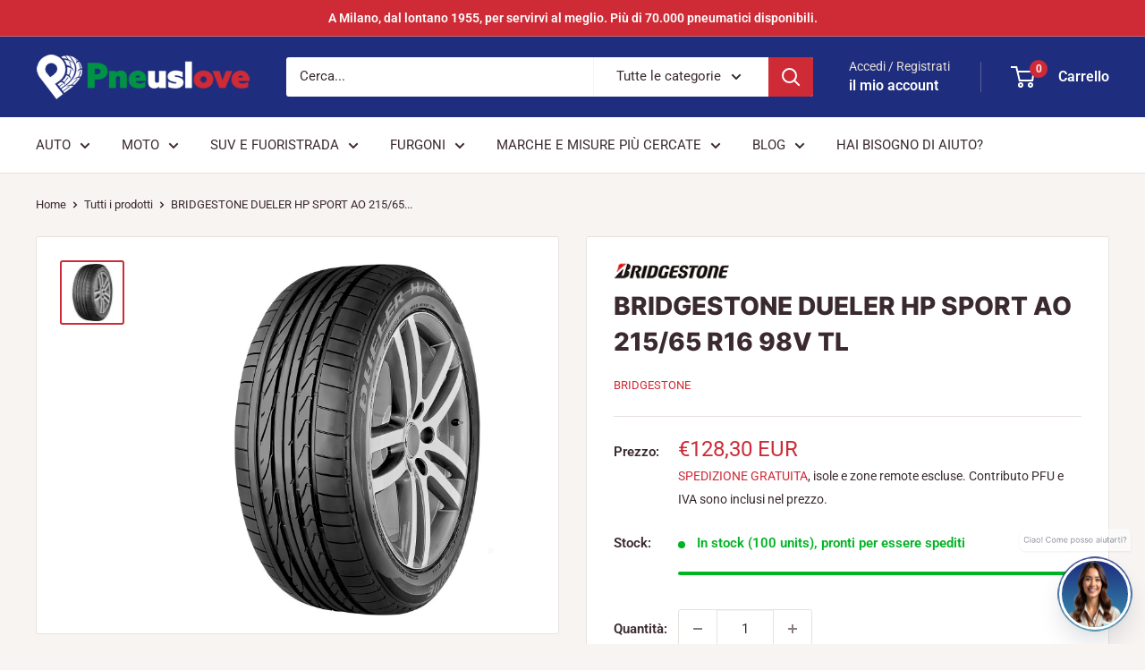

--- FILE ---
content_type: text/html; charset=utf-8
request_url: https://www.pneuslove.it/products/bridgestone-dueler-hp-sport-ao-215-65-r16-98v-estivo-3286340456319
body_size: 35407
content:
<!doctype html>

<html class="no-js" lang="it">
  <head>
    <meta charset="utf-8">
    <meta name="viewport" content="width=device-width, initial-scale=1.0, height=device-height, minimum-scale=1.0, maximum-scale=1.0">
    <meta name="theme-color" content="#ce2b37">

    <title>BRIDGESTONE DUELER HP SPORT AO 215/65 R16 98V TL</title><meta name="description" content="Scopri il Bridgestone Dueler HP Sport AO 215/65 R16 98V TL, pneumatico estivo ad alte prestazioni pensato per SUV e crossover. Progettato per offrire stabilità, precisione di guida e sicurezza su strada, è la scelta ideale per chi cerca affidabilità nelle percorrenze quotidiane e nei viaggi. Dotato di costruzione tubel"><link rel="canonical" href="https://www.pneuslove.it/products/bridgestone-dueler-hp-sport-ao-215-65-r16-98v-estivo-3286340456319"><link rel="shortcut icon" href="//www.pneuslove.it/cdn/shop/files/android-chrome-512x512_96x96.png?v=1690831041" type="image/png"><link rel="preload" as="style" href="//www.pneuslove.it/cdn/shop/t/10/assets/theme.css?v=93604157203610123531758618295">
    <link rel="preload" as="script" href="//www.pneuslove.it/cdn/shop/t/10/assets/theme.js?v=58436354120716407751758618295">
    <link rel="preconnect" href="https://cdn.shopify.com">
    <link rel="preconnect" href="https://fonts.shopifycdn.com">
    <link rel="dns-prefetch" href="https://productreviews.shopifycdn.com">
    <link rel="dns-prefetch" href="https://ajax.googleapis.com">
    <link rel="dns-prefetch" href="https://maps.googleapis.com">
    <link rel="dns-prefetch" href="https://maps.gstatic.com">

    <meta property="og:type" content="product">
  <meta property="og:title" content="BRIDGESTONE DUELER HP SPORT AO 215/65 R16 98V  TL"><meta property="og:image" content="http://www.pneuslove.it/cdn/shop/files/dueler_hp_sport_ba66f5a3-8e44-4ed6-90fa-e7c763bbdb68.jpg?v=1758729559">
    <meta property="og:image:secure_url" content="https://www.pneuslove.it/cdn/shop/files/dueler_hp_sport_ba66f5a3-8e44-4ed6-90fa-e7c763bbdb68.jpg?v=1758729559">
    <meta property="og:image:width" content="1280">
    <meta property="og:image:height" content="1280">
    <meta property="product:availability" content="in stock"><meta property="product:price:amount" content="105,16">
  <meta property="product:price:currency" content="EUR"><meta property="og:description" content="Scopri il Bridgestone Dueler HP Sport AO 215/65 R16 98V TL, pneumatico estivo ad alte prestazioni pensato per SUV e crossover. Progettato per offrire stabilità, precisione di guida e sicurezza su strada, è la scelta ideale per chi cerca affidabilità nelle percorrenze quotidiane e nei viaggi. Dotato di costruzione tubel"><meta property="og:url" content="https://www.pneuslove.it/products/bridgestone-dueler-hp-sport-ao-215-65-r16-98v-estivo-3286340456319">
<meta property="og:site_name" content="Pneuslove"><meta name="twitter:card" content="summary"><meta name="twitter:title" content="BRIDGESTONE DUELER HP SPORT AO 215/65 R16 98V  TL">
  <meta name="twitter:description" content="Scopri il Bridgestone Dueler HP Sport AO 215/65 R16 98V TL, pneumatico estivo ad alte prestazioni pensato per SUV e crossover. Progettato per offrire stabilità, precisione di guida e sicurezza su strada, è la scelta ideale per chi cerca affidabilità nelle percorrenze quotidiane e nei viaggi. Dotato di costruzione tubeless (TL) e compatibile con cerchi da 16 pollici, garantisce tenuta e controllo anche alle alte velocità, combinando comfort di marcia e prestazioni affidabili. Caratteristiche principali Dimensione: 215/65 R16 Indice di carico: 98 (porta fino a 775 kg per pneumatico) Indice di velocità: V (fino a 240 km/h) Tipo di pneumatico: Tubeless (TL) Categoria veicolo: SUV e crossover ad alte prestazioni Prestazioni su strada: ottima stabilità, maneggevolezza e trazione affidabile sia in condizioni asciutte che bagnate Comfort di guida: guida sicura e contenimento del rumore per lunghi viaggi Perché scegliere questo">
  <meta name="twitter:image" content="https://www.pneuslove.it/cdn/shop/files/dueler_hp_sport_ba66f5a3-8e44-4ed6-90fa-e7c763bbdb68_600x600_crop_center.jpg?v=1758729559">
    <link rel="preload" href="//www.pneuslove.it/cdn/fonts/inter/inter_n8.d15c916037fee1656886aab64725534609d62cc8.woff2" as="font" type="font/woff2" crossorigin><link rel="preload" href="//www.pneuslove.it/cdn/fonts/roboto/roboto_n4.2019d890f07b1852f56ce63ba45b2db45d852cba.woff2" as="font" type="font/woff2" crossorigin><style>
  @font-face {
  font-family: Inter;
  font-weight: 800;
  font-style: normal;
  font-display: swap;
  src: url("//www.pneuslove.it/cdn/fonts/inter/inter_n8.d15c916037fee1656886aab64725534609d62cc8.woff2") format("woff2"),
       url("//www.pneuslove.it/cdn/fonts/inter/inter_n8.c88637171fecf10ab2d88c89dbf06f41a1ae8be5.woff") format("woff");
}

  @font-face {
  font-family: Roboto;
  font-weight: 400;
  font-style: normal;
  font-display: swap;
  src: url("//www.pneuslove.it/cdn/fonts/roboto/roboto_n4.2019d890f07b1852f56ce63ba45b2db45d852cba.woff2") format("woff2"),
       url("//www.pneuslove.it/cdn/fonts/roboto/roboto_n4.238690e0007583582327135619c5f7971652fa9d.woff") format("woff");
}

@font-face {
  font-family: Roboto;
  font-weight: 600;
  font-style: normal;
  font-display: swap;
  src: url("//www.pneuslove.it/cdn/fonts/roboto/roboto_n6.3d305d5382545b48404c304160aadee38c90ef9d.woff2") format("woff2"),
       url("//www.pneuslove.it/cdn/fonts/roboto/roboto_n6.bb37be020157f87e181e5489d5e9137ad60c47a2.woff") format("woff");
}

@font-face {
  font-family: Inter;
  font-weight: 800;
  font-style: italic;
  font-display: swap;
  src: url("//www.pneuslove.it/cdn/fonts/inter/inter_i8.43b36d1ed012e0be95ad40ae98653a2b7e349b3b.woff2") format("woff2"),
       url("//www.pneuslove.it/cdn/fonts/inter/inter_i8.29421c96cbf447cbe238e558a27b1cb27b01b743.woff") format("woff");
}


  @font-face {
  font-family: Roboto;
  font-weight: 700;
  font-style: normal;
  font-display: swap;
  src: url("//www.pneuslove.it/cdn/fonts/roboto/roboto_n7.f38007a10afbbde8976c4056bfe890710d51dec2.woff2") format("woff2"),
       url("//www.pneuslove.it/cdn/fonts/roboto/roboto_n7.94bfdd3e80c7be00e128703d245c207769d763f9.woff") format("woff");
}

  @font-face {
  font-family: Roboto;
  font-weight: 400;
  font-style: italic;
  font-display: swap;
  src: url("//www.pneuslove.it/cdn/fonts/roboto/roboto_i4.57ce898ccda22ee84f49e6b57ae302250655e2d4.woff2") format("woff2"),
       url("//www.pneuslove.it/cdn/fonts/roboto/roboto_i4.b21f3bd061cbcb83b824ae8c7671a82587b264bf.woff") format("woff");
}

  @font-face {
  font-family: Roboto;
  font-weight: 700;
  font-style: italic;
  font-display: swap;
  src: url("//www.pneuslove.it/cdn/fonts/roboto/roboto_i7.7ccaf9410746f2c53340607c42c43f90a9005937.woff2") format("woff2"),
       url("//www.pneuslove.it/cdn/fonts/roboto/roboto_i7.49ec21cdd7148292bffea74c62c0df6e93551516.woff") format("woff");
}


  :root {
    --default-text-font-size : 15px;
    --base-text-font-size    : 15px;
    --heading-font-family    : Inter, sans-serif;
    --heading-font-weight    : 800;
    --heading-font-style     : normal;
    --text-font-family       : Roboto, sans-serif;
    --text-font-weight       : 400;
    --text-font-style        : normal;
    --text-font-bolder-weight: 600;
    --text-link-decoration   : underline;

    --text-color               : #3a2a2f;
    --text-color-rgb           : 58, 42, 47;
    --heading-color            : #3a2a2f;
    --border-color             : #e7e2de;
    --border-color-rgb         : 231, 226, 222;
    --form-border-color        : #dcd5cf;
    --accent-color             : #ce2b37;
    --accent-color-rgb         : 206, 43, 55;
    --link-color               : #3792b3;
    --link-color-hover         : #256278;
    --background               : #f7f4f2;
    --secondary-background     : #ffffff;
    --secondary-background-rgb : 255, 255, 255;
    --accent-background        : rgba(206, 43, 55, 0.08);

    --input-background: #ffffff;

    --error-color       : #165366;
    --error-background  : rgba(22, 83, 102, 0.07);
    --success-color     : #ce2b37;
    --success-background: rgba(206, 43, 55, 0.11);

    --primary-button-background      : #ce2b37;
    --primary-button-background-rgb  : 206, 43, 55;
    --primary-button-text-color      : #ffffff;
    --secondary-button-background    : #3792b3;
    --secondary-button-background-rgb: 55, 146, 179;
    --secondary-button-text-color    : #ffffff;

    --header-background      : #1e2d7d;
    --header-text-color      : #ffffff;
    --header-light-text-color: #e9e2dd;
    --header-border-color    : rgba(233, 226, 221, 0.3);
    --header-accent-color    : #ce2b37;

    --footer-background-color:    #f7f4f2;
    --footer-heading-text-color:  #3a2a2f;
    --footer-body-text-color:     #3a2a2f;
    --footer-body-text-color-rgb: 58, 42, 47;
    --footer-accent-color:        #ce2b37;
    --footer-accent-color-rgb:    206, 43, 55;
    --footer-border:              1px solid var(--border-color);
    
    --flickity-arrow-color: #bcaea3;--product-on-sale-accent           : #ce2b37;
    --product-on-sale-accent-rgb       : 206, 43, 55;
    --product-on-sale-color            : #ffffff;
    --product-in-stock-color           : #00b324;
    --product-low-stock-color          : #ce2b37;
    --product-sold-out-color           : #b30000;
    --product-custom-label-1-background: #b30029;
    --product-custom-label-1-color     : #ffffff;
    --product-custom-label-2-background: #a95ebe;
    --product-custom-label-2-color     : #ffffff;
    --product-review-star-color        : #ce2b37;

    --mobile-container-gutter : 20px;
    --desktop-container-gutter: 40px;

    /* Shopify related variables */
    --payment-terms-background-color: #f7f4f2;
  }
</style>

<script>
  // IE11 does not have support for CSS variables, so we have to polyfill them
  if (!(((window || {}).CSS || {}).supports && window.CSS.supports('(--a: 0)'))) {
    const script = document.createElement('script');
    script.type = 'text/javascript';
    script.src = 'https://cdn.jsdelivr.net/npm/css-vars-ponyfill@2';
    script.onload = function() {
      cssVars({});
    };

    document.getElementsByTagName('head')[0].appendChild(script);
  }
</script>


    <script>window.performance && window.performance.mark && window.performance.mark('shopify.content_for_header.start');</script><meta name="google-site-verification" content="G4xtQjpyHwFuSviodto7NAVoEghSL-1Xh2SA51ShxK8">
<meta id="shopify-digital-wallet" name="shopify-digital-wallet" content="/64809435364/digital_wallets/dialog">
<meta name="shopify-checkout-api-token" content="44cb51a7e43041fe283fd7b022eb2b15">
<meta id="in-context-paypal-metadata" data-shop-id="64809435364" data-venmo-supported="false" data-environment="production" data-locale="it_IT" data-paypal-v4="true" data-currency="EUR">
<link rel="alternate" type="application/json+oembed" href="https://www.pneuslove.it/products/bridgestone-dueler-hp-sport-ao-215-65-r16-98v-estivo-3286340456319.oembed">
<script async="async" src="/checkouts/internal/preloads.js?locale=it-IT"></script>
<script id="apple-pay-shop-capabilities" type="application/json">{"shopId":64809435364,"countryCode":"IT","currencyCode":"EUR","merchantCapabilities":["supports3DS"],"merchantId":"gid:\/\/shopify\/Shop\/64809435364","merchantName":"Pneuslove","requiredBillingContactFields":["postalAddress","email","phone"],"requiredShippingContactFields":["postalAddress","email","phone"],"shippingType":"shipping","supportedNetworks":["visa","maestro","masterCard","amex"],"total":{"type":"pending","label":"Pneuslove","amount":"1.00"},"shopifyPaymentsEnabled":true,"supportsSubscriptions":true}</script>
<script id="shopify-features" type="application/json">{"accessToken":"44cb51a7e43041fe283fd7b022eb2b15","betas":["rich-media-storefront-analytics"],"domain":"www.pneuslove.it","predictiveSearch":true,"shopId":64809435364,"locale":"it"}</script>
<script>var Shopify = Shopify || {};
Shopify.shop = "pneuslove.myshopify.com";
Shopify.locale = "it";
Shopify.currency = {"active":"EUR","rate":"1.0"};
Shopify.country = "IT";
Shopify.theme = {"name":"Warehouse Last Ihnat 6.6.0","id":180969046394,"schema_name":"Warehouse","schema_version":"6.6.0","theme_store_id":871,"role":"main"};
Shopify.theme.handle = "null";
Shopify.theme.style = {"id":null,"handle":null};
Shopify.cdnHost = "www.pneuslove.it/cdn";
Shopify.routes = Shopify.routes || {};
Shopify.routes.root = "/";</script>
<script type="module">!function(o){(o.Shopify=o.Shopify||{}).modules=!0}(window);</script>
<script>!function(o){function n(){var o=[];function n(){o.push(Array.prototype.slice.apply(arguments))}return n.q=o,n}var t=o.Shopify=o.Shopify||{};t.loadFeatures=n(),t.autoloadFeatures=n()}(window);</script>
<script id="shop-js-analytics" type="application/json">{"pageType":"product"}</script>
<script defer="defer" async type="module" src="//www.pneuslove.it/cdn/shopifycloud/shop-js/modules/v2/client.init-shop-cart-sync_B0kkjBRt.it.esm.js"></script>
<script defer="defer" async type="module" src="//www.pneuslove.it/cdn/shopifycloud/shop-js/modules/v2/chunk.common_AgTufRUD.esm.js"></script>
<script type="module">
  await import("//www.pneuslove.it/cdn/shopifycloud/shop-js/modules/v2/client.init-shop-cart-sync_B0kkjBRt.it.esm.js");
await import("//www.pneuslove.it/cdn/shopifycloud/shop-js/modules/v2/chunk.common_AgTufRUD.esm.js");

  window.Shopify.SignInWithShop?.initShopCartSync?.({"fedCMEnabled":true,"windoidEnabled":true});

</script>
<script id="__st">var __st={"a":64809435364,"offset":3600,"reqid":"fab0c4c8-0e2f-4689-ba77-8e094a236291-1768833774","pageurl":"www.pneuslove.it\/products\/bridgestone-dueler-hp-sport-ao-215-65-r16-98v-estivo-3286340456319","u":"5300eafd377b","p":"product","rtyp":"product","rid":15375796207994};</script>
<script>window.ShopifyPaypalV4VisibilityTracking = true;</script>
<script id="captcha-bootstrap">!function(){'use strict';const t='contact',e='account',n='new_comment',o=[[t,t],['blogs',n],['comments',n],[t,'customer']],c=[[e,'customer_login'],[e,'guest_login'],[e,'recover_customer_password'],[e,'create_customer']],r=t=>t.map((([t,e])=>`form[action*='/${t}']:not([data-nocaptcha='true']) input[name='form_type'][value='${e}']`)).join(','),a=t=>()=>t?[...document.querySelectorAll(t)].map((t=>t.form)):[];function s(){const t=[...o],e=r(t);return a(e)}const i='password',u='form_key',d=['recaptcha-v3-token','g-recaptcha-response','h-captcha-response',i],f=()=>{try{return window.sessionStorage}catch{return}},m='__shopify_v',_=t=>t.elements[u];function p(t,e,n=!1){try{const o=window.sessionStorage,c=JSON.parse(o.getItem(e)),{data:r}=function(t){const{data:e,action:n}=t;return t[m]||n?{data:e,action:n}:{data:t,action:n}}(c);for(const[e,n]of Object.entries(r))t.elements[e]&&(t.elements[e].value=n);n&&o.removeItem(e)}catch(o){console.error('form repopulation failed',{error:o})}}const l='form_type',E='cptcha';function T(t){t.dataset[E]=!0}const w=window,h=w.document,L='Shopify',v='ce_forms',y='captcha';let A=!1;((t,e)=>{const n=(g='f06e6c50-85a8-45c8-87d0-21a2b65856fe',I='https://cdn.shopify.com/shopifycloud/storefront-forms-hcaptcha/ce_storefront_forms_captcha_hcaptcha.v1.5.2.iife.js',D={infoText:'Protetto da hCaptcha',privacyText:'Privacy',termsText:'Termini'},(t,e,n)=>{const o=w[L][v],c=o.bindForm;if(c)return c(t,g,e,D).then(n);var r;o.q.push([[t,g,e,D],n]),r=I,A||(h.body.append(Object.assign(h.createElement('script'),{id:'captcha-provider',async:!0,src:r})),A=!0)});var g,I,D;w[L]=w[L]||{},w[L][v]=w[L][v]||{},w[L][v].q=[],w[L][y]=w[L][y]||{},w[L][y].protect=function(t,e){n(t,void 0,e),T(t)},Object.freeze(w[L][y]),function(t,e,n,w,h,L){const[v,y,A,g]=function(t,e,n){const i=e?o:[],u=t?c:[],d=[...i,...u],f=r(d),m=r(i),_=r(d.filter((([t,e])=>n.includes(e))));return[a(f),a(m),a(_),s()]}(w,h,L),I=t=>{const e=t.target;return e instanceof HTMLFormElement?e:e&&e.form},D=t=>v().includes(t);t.addEventListener('submit',(t=>{const e=I(t);if(!e)return;const n=D(e)&&!e.dataset.hcaptchaBound&&!e.dataset.recaptchaBound,o=_(e),c=g().includes(e)&&(!o||!o.value);(n||c)&&t.preventDefault(),c&&!n&&(function(t){try{if(!f())return;!function(t){const e=f();if(!e)return;const n=_(t);if(!n)return;const o=n.value;o&&e.removeItem(o)}(t);const e=Array.from(Array(32),(()=>Math.random().toString(36)[2])).join('');!function(t,e){_(t)||t.append(Object.assign(document.createElement('input'),{type:'hidden',name:u})),t.elements[u].value=e}(t,e),function(t,e){const n=f();if(!n)return;const o=[...t.querySelectorAll(`input[type='${i}']`)].map((({name:t})=>t)),c=[...d,...o],r={};for(const[a,s]of new FormData(t).entries())c.includes(a)||(r[a]=s);n.setItem(e,JSON.stringify({[m]:1,action:t.action,data:r}))}(t,e)}catch(e){console.error('failed to persist form',e)}}(e),e.submit())}));const S=(t,e)=>{t&&!t.dataset[E]&&(n(t,e.some((e=>e===t))),T(t))};for(const o of['focusin','change'])t.addEventListener(o,(t=>{const e=I(t);D(e)&&S(e,y())}));const B=e.get('form_key'),M=e.get(l),P=B&&M;t.addEventListener('DOMContentLoaded',(()=>{const t=y();if(P)for(const e of t)e.elements[l].value===M&&p(e,B);[...new Set([...A(),...v().filter((t=>'true'===t.dataset.shopifyCaptcha))])].forEach((e=>S(e,t)))}))}(h,new URLSearchParams(w.location.search),n,t,e,['guest_login'])})(!0,!0)}();</script>
<script integrity="sha256-4kQ18oKyAcykRKYeNunJcIwy7WH5gtpwJnB7kiuLZ1E=" data-source-attribution="shopify.loadfeatures" defer="defer" src="//www.pneuslove.it/cdn/shopifycloud/storefront/assets/storefront/load_feature-a0a9edcb.js" crossorigin="anonymous"></script>
<script data-source-attribution="shopify.dynamic_checkout.dynamic.init">var Shopify=Shopify||{};Shopify.PaymentButton=Shopify.PaymentButton||{isStorefrontPortableWallets:!0,init:function(){window.Shopify.PaymentButton.init=function(){};var t=document.createElement("script");t.src="https://www.pneuslove.it/cdn/shopifycloud/portable-wallets/latest/portable-wallets.it.js",t.type="module",document.head.appendChild(t)}};
</script>
<script data-source-attribution="shopify.dynamic_checkout.buyer_consent">
  function portableWalletsHideBuyerConsent(e){var t=document.getElementById("shopify-buyer-consent"),n=document.getElementById("shopify-subscription-policy-button");t&&n&&(t.classList.add("hidden"),t.setAttribute("aria-hidden","true"),n.removeEventListener("click",e))}function portableWalletsShowBuyerConsent(e){var t=document.getElementById("shopify-buyer-consent"),n=document.getElementById("shopify-subscription-policy-button");t&&n&&(t.classList.remove("hidden"),t.removeAttribute("aria-hidden"),n.addEventListener("click",e))}window.Shopify?.PaymentButton&&(window.Shopify.PaymentButton.hideBuyerConsent=portableWalletsHideBuyerConsent,window.Shopify.PaymentButton.showBuyerConsent=portableWalletsShowBuyerConsent);
</script>
<script>
  function portableWalletsCleanup(e){e&&e.src&&console.error("Failed to load portable wallets script "+e.src);var t=document.querySelectorAll("shopify-accelerated-checkout .shopify-payment-button__skeleton, shopify-accelerated-checkout-cart .wallet-cart-button__skeleton"),e=document.getElementById("shopify-buyer-consent");for(let e=0;e<t.length;e++)t[e].remove();e&&e.remove()}function portableWalletsNotLoadedAsModule(e){e instanceof ErrorEvent&&"string"==typeof e.message&&e.message.includes("import.meta")&&"string"==typeof e.filename&&e.filename.includes("portable-wallets")&&(window.removeEventListener("error",portableWalletsNotLoadedAsModule),window.Shopify.PaymentButton.failedToLoad=e,"loading"===document.readyState?document.addEventListener("DOMContentLoaded",window.Shopify.PaymentButton.init):window.Shopify.PaymentButton.init())}window.addEventListener("error",portableWalletsNotLoadedAsModule);
</script>

<script type="module" src="https://www.pneuslove.it/cdn/shopifycloud/portable-wallets/latest/portable-wallets.it.js" onError="portableWalletsCleanup(this)" crossorigin="anonymous"></script>
<script nomodule>
  document.addEventListener("DOMContentLoaded", portableWalletsCleanup);
</script>

<script id='scb4127' type='text/javascript' async='' src='https://www.pneuslove.it/cdn/shopifycloud/privacy-banner/storefront-banner.js'></script><link id="shopify-accelerated-checkout-styles" rel="stylesheet" media="screen" href="https://www.pneuslove.it/cdn/shopifycloud/portable-wallets/latest/accelerated-checkout-backwards-compat.css" crossorigin="anonymous">
<style id="shopify-accelerated-checkout-cart">
        #shopify-buyer-consent {
  margin-top: 1em;
  display: inline-block;
  width: 100%;
}

#shopify-buyer-consent.hidden {
  display: none;
}

#shopify-subscription-policy-button {
  background: none;
  border: none;
  padding: 0;
  text-decoration: underline;
  font-size: inherit;
  cursor: pointer;
}

#shopify-subscription-policy-button::before {
  box-shadow: none;
}

      </style>

<script>window.performance && window.performance.mark && window.performance.mark('shopify.content_for_header.end');</script>

    <link rel="stylesheet" href="//www.pneuslove.it/cdn/shop/t/10/assets/theme.css?v=93604157203610123531758618295">

    <script type="application/ld+json">{"@context":"http:\/\/schema.org\/","@id":"\/products\/bridgestone-dueler-hp-sport-ao-215-65-r16-98v-estivo-3286340456319#product","@type":"Product","brand":{"@type":"Brand","name":"BRIDGESTONE"},"category":"Pneumatici per auto","description":"\nScopri il Bridgestone Dueler HP Sport AO 215\/65 R16 98V TL, pneumatico estivo ad alte prestazioni pensato per SUV e crossover. Progettato per offrire stabilità, precisione di guida e sicurezza su strada, è la scelta ideale per chi cerca affidabilità nelle percorrenze quotidiane e nei viaggi. Dotato di costruzione tubeless (TL) e compatibile con cerchi da 16 pollici, garantisce tenuta e controllo anche alle alte velocità, combinando comfort di marcia e prestazioni affidabili. Caratteristiche principali\n \nDimensione: 215\/65 R16 \nIndice di carico: 98 (porta fino a 775 kg per pneumatico) \nIndice di velocità: V (fino a 240 km\/h) \nTipo di pneumatico: Tubeless (TL) \nCategoria veicolo: SUV e crossover ad alte prestazioni \nPrestazioni su strada: ottima stabilità, maneggevolezza e trazione affidabile sia in condizioni asciutte che bagnate \nComfort di guida: guida sicura e contenimento del rumore per lunghi viaggi\n Perché scegliere questo modello\nIl Dueler HP Sport AO è pensato per offrire una risposta rapida e precisa in curva, una frenata affidabile e una gestione sicura alle alte velocità. La costruzione robusta e il battistrada ottimizzato mirano a fornire una guida stabile, riducendo vibrazioni e migliorando la sensazione di controllo sul tiraggio del veicolo. Consigli per l'acquisto\n Verifica la compatibilità della dimensione 215\/65 R16 con i cerchi da 16 pollici presenti sul veicolo. Controlla l'indice di carico 98 e l'indice di velocità V per assicurarti che rispecchino le specifiche del tuo veicolo e le tue esigenze di guida. Accerta che il pneumatico sia TL (Tubeless) come indicato nel modello. Considera l’utilizzo previsto: SUV\/Crossover ad alte prestazioni e percorsi urbani o extra-urbani. In presenza di dubbi o richieste particolari, non esitare a contattare il supporto clienti per consigli sull’abbinamento pneumatici, montaggio o sostituzioni.\n Se hai dubbi o richieste particolari, scrivi al supporto clienti: siamo a tua disposizione per offrirti consigli mirati e assistenza personalizzata sull’acquisto del Bridgestone Dueler HP Sport AO 215\/65 R16 98V TL.\n","image":"https:\/\/www.pneuslove.it\/cdn\/shop\/files\/dueler_hp_sport_ba66f5a3-8e44-4ed6-90fa-e7c763bbdb68.jpg?v=1758729559\u0026width=1920","name":"BRIDGESTONE DUELER HP SPORT AO 215\/65 R16 98V  TL","offers":{"@id":"\/products\/bridgestone-dueler-hp-sport-ao-215-65-r16-98v-estivo-3286340456319?variant=55945913434490#offer","@type":"Offer","availability":"http:\/\/schema.org\/InStock","price":"105.16","priceCurrency":"EUR","url":"https:\/\/www.pneuslove.it\/products\/bridgestone-dueler-hp-sport-ao-215-65-r16-98v-estivo-3286340456319?variant=55945913434490"},"sku":"PLITPTY1DC2T7NG8V6UJ","url":"https:\/\/www.pneuslove.it\/products\/bridgestone-dueler-hp-sport-ao-215-65-r16-98v-estivo-3286340456319"}</script><script type="application/ld+json">
  {
    "@context": "https://schema.org",
    "@type": "BreadcrumbList",
    "itemListElement": [{
        "@type": "ListItem",
        "position": 1,
        "name": "Home",
        "item": "https://www.pneuslove.it"
      },{
            "@type": "ListItem",
            "position": 2,
            "name": "BRIDGESTONE DUELER HP SPORT AO 215\/65 R16 98V  TL",
            "item": "https://www.pneuslove.it/products/bridgestone-dueler-hp-sport-ao-215-65-r16-98v-estivo-3286340456319"
          }]
  }
</script>

    <script>
      // This allows to expose several variables to the global scope, to be used in scripts
      window.theme = {
        pageType: "product",
        cartCount: 0,
        moneyFormat: "€{{amount_with_comma_separator}}",
        moneyWithCurrencyFormat: "€{{amount_with_comma_separator}} EUR",
        currencyCodeEnabled: true,
        showDiscount: true,
        discountMode: "percentage",
        cartType: "drawer"
      };

      window.routes = {
        rootUrl: "\/",
        rootUrlWithoutSlash: '',
        cartUrl: "\/cart",
        cartAddUrl: "\/cart\/add",
        cartChangeUrl: "\/cart\/change",
        searchUrl: "\/search",
        productRecommendationsUrl: "\/recommendations\/products"
      };

      window.languages = {
        productRegularPrice: "Prezzo",
        productSalePrice: "Prezzo scontato",
        collectionOnSaleLabel: "Risparmi {{savings}}",
        productFormUnavailable: "Non disponibile",
        productFormAddToCart: "Aggiungi al carrello",
        productFormPreOrder: "Pre ordine",
        productFormSoldOut: "Esaurito",
        productAdded: "Il prodotto è stato aggiunto al carrello",
        productAddedShort: "Aggiunto!",
        shippingEstimatorNoResults: "Non abbiamo trovato nessuna tariffa di spedizione per l\u0026#39;indirizzo indicato.",
        shippingEstimatorOneResult: "Abbiamo trovato una tariffa di spedizione per l\u0026#39;indirizzo indicato:",
        shippingEstimatorMultipleResults: "Abbiamo trovato {{count}} tariffe di spedizione per l\u0026#39;indirizzo indicato:",
        shippingEstimatorErrors: "Ci sono degli errori:"
      };

      document.documentElement.className = document.documentElement.className.replace('no-js', 'js');
    </script><script src="//www.pneuslove.it/cdn/shop/t/10/assets/theme.js?v=58436354120716407751758618295" defer></script>
    <script src="//www.pneuslove.it/cdn/shop/t/10/assets/custom.js?v=102476495355921946141758618295" defer></script><script>
        (function () {
          window.onpageshow = function() {
            // We force re-freshing the cart content onpageshow, as most browsers will serve a cache copy when hitting the
            // back button, which cause staled data
            document.documentElement.dispatchEvent(new CustomEvent('cart:refresh', {
              bubbles: true,
              detail: {scrollToTop: false}
            }));
          };
        })();
      </script><!-- BEGIN app block: shopify://apps/mulwi-feeds/blocks/app-embed/d03db6a1-24ff-47d2-9ea7-1b57d66b3851 --><!-- END app block --><!-- BEGIN app block: shopify://apps/garage365-services/blocks/app/26c45700-4b25-4090-9d09-4dda17d79223 -->
<!-- BEGIN app snippet: app -->











<script>
  window.elsgrg = {
    settings: {"shopId":"68b748ed1b9f4b03acdb09f6","domain":"pneuslove.myshopify.com","apiHost":"https://service.garage365.it","serviceProduct":{"id":"gid://shopify/Product/15325151461754","handle":"assembly-service"},"ATCSelector":"form[action*=\"/cart/add\"] .product-form__add-button","QtyInputSelector":"form[action*=\"/cart/add\"] input.quantity-selector__value","VariantIdInputSelector":"form[action=\"/cart/add\"] [name=\"id\"]","feePercent":"3","diameterKey":"diametro","typeKey":"gruppo","garageToken":"cG5ldXNwbGFuZXQ6cG5ldXNwbGFuZXQucEBzcw==","googleMapsApiKey":"AIzaSyDTja65NW5g-3tpaWdqt7oIdH6qLPq4h0k"},
  };
  window.elsgrg.settings.garageToken = null;
  window.elsgrg.settings.serviceProduct = {
        "id": 15404610847098,
        "title": "Servizio di montaggio Garage365",
        "handle": "assembly-service",
        "price": 500,
        "tags": [],
        "variants":[{"price": 500,"id":55998531305850,"qty":0,"title":"5","policy":"deny"},{"price": 600,"id":55998531338618,"qty":0,"title":"6","policy":"deny"},{"price": 700,"id":55998531371386,"qty":0,"title":"7","policy":"deny"},{"price": 800,"id":55998531404154,"qty":0,"title":"8","policy":"deny"},{"price": 900,"id":55998531436922,"qty":0,"title":"9","policy":"deny"},{"price": 1000,"id":55998531469690,"qty":0,"title":"10","policy":"deny"},{"price": 1100,"id":55998531502458,"qty":0,"title":"11","policy":"deny"},{"price": 1200,"id":55998531535226,"qty":-16,"title":"12","policy":"deny"},{"price": 1300,"id":55998531567994,"qty":0,"title":"13","policy":"deny"},{"price": 1400,"id":55998531600762,"qty":0,"title":"14","policy":"deny"},{"price": 1500,"id":55998531633530,"qty":-30,"title":"15","policy":"deny"},{"price": 1600,"id":55998531666298,"qty":0,"title":"16","policy":"deny"},{"price": 1700,"id":55998531699066,"qty":0,"title":"17","policy":"deny"},{"price": 1800,"id":55998531731834,"qty":-14,"title":"18","policy":"deny"},{"price": 1900,"id":55998531764602,"qty":0,"title":"19","policy":"deny"},{"price": 2000,"id":55998531797370,"qty":0,"title":"20","policy":"deny"},{"price": 2100,"id":55998531830138,"qty":0,"title":"21","policy":"deny"},{"price": 2200,"id":55998531862906,"qty":0,"title":"22","policy":"deny"},{"price": 2300,"id":55998531895674,"qty":0,"title":"23","policy":"deny"},{"price": 2400,"id":55998531928442,"qty":0,"title":"24","policy":"deny"},{"price": 2500,"id":55998531961210,"qty":0,"title":"25","policy":"deny"},{"price": 2600,"id":55998531993978,"qty":0,"title":"26","policy":"deny"},{"price": 2700,"id":55998532026746,"qty":0,"title":"27","policy":"deny"},{"price": 2800,"id":55998532059514,"qty":0,"title":"28","policy":"deny"},{"price": 2900,"id":55998532092282,"qty":0,"title":"29","policy":"deny"},{"price": 3000,"id":55998532125050,"qty":0,"title":"30","policy":"deny"},{"price": 3100,"id":55998532157818,"qty":0,"title":"31","policy":"deny"},{"price": 3200,"id":55998532190586,"qty":0,"title":"32","policy":"deny"},{"price": 3300,"id":55998532223354,"qty":0,"title":"33","policy":"deny"},{"price": 3400,"id":55998532256122,"qty":0,"title":"34","policy":"deny"},{"price": 3500,"id":55998532288890,"qty":0,"title":"35","policy":"deny"},{"price": 3600,"id":55998532321658,"qty":0,"title":"36","policy":"deny"},{"price": 3700,"id":55998532354426,"qty":0,"title":"37","policy":"deny"},{"price": 3800,"id":55998532387194,"qty":0,"title":"38","policy":"deny"},{"price": 3900,"id":55998532419962,"qty":0,"title":"39","policy":"deny"},{"price": 4000,"id":55998532452730,"qty":0,"title":"40","policy":"deny"},{"price": 4100,"id":55998532485498,"qty":0,"title":"41","policy":"deny"},{"price": 4200,"id":55998532518266,"qty":0,"title":"42","policy":"deny"},{"price": 4300,"id":55998532551034,"qty":0,"title":"43","policy":"deny"},{"price": 4400,"id":55998532583802,"qty":0,"title":"44","policy":"deny"},{"price": 4500,"id":55998532616570,"qty":0,"title":"45","policy":"deny"},{"price": 4600,"id":55998532649338,"qty":0,"title":"46","policy":"deny"},{"price": 4700,"id":55998532682106,"qty":0,"title":"47","policy":"deny"},{"price": 4800,"id":55998532714874,"qty":0,"title":"48","policy":"deny"},{"price": 4900,"id":55998532747642,"qty":0,"title":"49","policy":"deny"},{"price": 5000,"id":55998532780410,"qty":0,"title":"50","policy":"deny"},{"price": 5100,"id":55998532813178,"qty":0,"title":"51","policy":"deny"},{"price": 5200,"id":55998532845946,"qty":0,"title":"52","policy":"deny"},{"price": 5300,"id":55998532878714,"qty":0,"title":"53","policy":"deny"},{"price": 5400,"id":55998532911482,"qty":0,"title":"54","policy":"deny"},{"price": 5500,"id":55998532944250,"qty":0,"title":"55","policy":"deny"},{"price": 5600,"id":55998532977018,"qty":0,"title":"56","policy":"deny"},{"price": 5700,"id":55998533009786,"qty":0,"title":"57","policy":"deny"},{"price": 5800,"id":55998533042554,"qty":0,"title":"58","policy":"deny"},{"price": 5900,"id":55998533075322,"qty":0,"title":"59","policy":"deny"},{"price": 6000,"id":55998533108090,"qty":0,"title":"60","policy":"deny"},{"price": 6100,"id":55998533140858,"qty":0,"title":"61","policy":"deny"},{"price": 6200,"id":55998533173626,"qty":0,"title":"62","policy":"deny"},{"price": 6300,"id":55998533206394,"qty":0,"title":"63","policy":"deny"},{"price": 6400,"id":55998533239162,"qty":0,"title":"64","policy":"deny"},{"price": 6500,"id":55998533271930,"qty":0,"title":"65","policy":"deny"},{"price": 6600,"id":55998533304698,"qty":0,"title":"66","policy":"deny"},{"price": 6700,"id":55998533337466,"qty":0,"title":"67","policy":"deny"},{"price": 6800,"id":55998533370234,"qty":0,"title":"68","policy":"deny"},{"price": 6900,"id":55998533403002,"qty":0,"title":"69","policy":"deny"},{"price": 7000,"id":55998533435770,"qty":0,"title":"70","policy":"deny"},{"price": 7100,"id":55998533468538,"qty":0,"title":"71","policy":"deny"},{"price": 7200,"id":55998533501306,"qty":0,"title":"72","policy":"deny"},{"price": 7300,"id":55998533534074,"qty":0,"title":"73","policy":"deny"},{"price": 7400,"id":55998533566842,"qty":0,"title":"74","policy":"deny"},{"price": 7500,"id":55998533599610,"qty":0,"title":"75","policy":"deny"},{"price": 7600,"id":55998533632378,"qty":0,"title":"76","policy":"deny"},{"price": 7700,"id":55998533665146,"qty":0,"title":"77","policy":"deny"},{"price": 7800,"id":55998533697914,"qty":0,"title":"78","policy":"deny"},{"price": 7900,"id":55998533730682,"qty":0,"title":"79","policy":"deny"},{"price": 8000,"id":55998533763450,"qty":0,"title":"80","policy":"deny"},{"price": 8100,"id":55998533796218,"qty":0,"title":"81","policy":"deny"},{"price": 8200,"id":55998533828986,"qty":0,"title":"82","policy":"deny"},{"price": 8300,"id":55998533861754,"qty":0,"title":"83","policy":"deny"},{"price": 8400,"id":55998533894522,"qty":0,"title":"84","policy":"deny"},{"price": 8500,"id":55998533927290,"qty":0,"title":"85","policy":"deny"},{"price": 8600,"id":55998533960058,"qty":0,"title":"86","policy":"deny"},{"price": 8700,"id":55998533992826,"qty":0,"title":"87","policy":"deny"},{"price": 8800,"id":55998534025594,"qty":0,"title":"88","policy":"deny"},{"price": 8900,"id":55998534058362,"qty":0,"title":"89","policy":"deny"},{"price": 9000,"id":55998534091130,"qty":0,"title":"90","policy":"deny"},{"price": 9100,"id":55998534123898,"qty":0,"title":"91","policy":"deny"},{"price": 9200,"id":55998534156666,"qty":0,"title":"92","policy":"deny"},{"price": 9300,"id":55998534189434,"qty":0,"title":"93","policy":"deny"},{"price": 9400,"id":55998534222202,"qty":0,"title":"94","policy":"deny"},{"price": 9500,"id":55998534254970,"qty":0,"title":"95","policy":"deny"},{"price": 9600,"id":55998534287738,"qty":0,"title":"96","policy":"deny"},{"price": 9700,"id":55998534320506,"qty":0,"title":"97","policy":"deny"},{"price": 9800,"id":55998534353274,"qty":0,"title":"98","policy":"deny"},{"price": 9900,"id":55998534386042,"qty":0,"title":"99","policy":"deny"},{"price": 10000,"id":55998534418810,"qty":0,"title":"100","policy":"deny"},{"price": 10100,"id":55998534451578,"qty":0,"title":"101","policy":"deny"},{"price": 10200,"id":55998534484346,"qty":0,"title":"102","policy":"deny"},{"price": 10300,"id":55998534517114,"qty":0,"title":"103","policy":"deny"},{"price": 10400,"id":55998534549882,"qty":0,"title":"104","policy":"deny"}],
        "collection_ids":[]
    },window.elsgrg.settings.product = {
          diameter: "16",
          vehicleType: "SUV E FUORISTRADA",
          selectedVariant: {"id" : 55945913434490 },
          productId: 15375796207994,
          id: 15375796207994,
          featured_image: "\/\/www.pneuslove.it\/cdn\/shop\/files\/dueler_hp_sport_ba66f5a3-8e44-4ed6-90fa-e7c763bbdb68.jpg?v=1758729559",
          price: 10516,
          title: "BRIDGESTONE DUELER HP SPORT AO 215\/65 R16 98V  TL",
    };window.elsgrg.settings.moneyFormat = "€{{amount_with_comma_separator}}";
</script><!-- END app snippet -->
<script defer src="https://cdn.shopify.com/extensions/115a0ce9-f68a-4afc-a293-7b70cce2c8cf/garage365-services-26/assets/elsgrg-app.js"></script>




<!-- END app block --><script src="https://cdn.shopify.com/extensions/627204d7-3b4c-4368-bdb6-eb2e3653655e/mulwi-feeds-10/assets/feed-script.js" type="text/javascript" defer="defer"></script>
<link href="https://cdn.shopify.com/extensions/115a0ce9-f68a-4afc-a293-7b70cce2c8cf/garage365-services-26/assets/elsgrg-app.css" rel="stylesheet" type="text/css" media="all">
<link href="https://monorail-edge.shopifysvc.com" rel="dns-prefetch">
<script>(function(){if ("sendBeacon" in navigator && "performance" in window) {try {var session_token_from_headers = performance.getEntriesByType('navigation')[0].serverTiming.find(x => x.name == '_s').description;} catch {var session_token_from_headers = undefined;}var session_cookie_matches = document.cookie.match(/_shopify_s=([^;]*)/);var session_token_from_cookie = session_cookie_matches && session_cookie_matches.length === 2 ? session_cookie_matches[1] : "";var session_token = session_token_from_headers || session_token_from_cookie || "";function handle_abandonment_event(e) {var entries = performance.getEntries().filter(function(entry) {return /monorail-edge.shopifysvc.com/.test(entry.name);});if (!window.abandonment_tracked && entries.length === 0) {window.abandonment_tracked = true;var currentMs = Date.now();var navigation_start = performance.timing.navigationStart;var payload = {shop_id: 64809435364,url: window.location.href,navigation_start,duration: currentMs - navigation_start,session_token,page_type: "product"};window.navigator.sendBeacon("https://monorail-edge.shopifysvc.com/v1/produce", JSON.stringify({schema_id: "online_store_buyer_site_abandonment/1.1",payload: payload,metadata: {event_created_at_ms: currentMs,event_sent_at_ms: currentMs}}));}}window.addEventListener('pagehide', handle_abandonment_event);}}());</script>
<script id="web-pixels-manager-setup">(function e(e,d,r,n,o){if(void 0===o&&(o={}),!Boolean(null===(a=null===(i=window.Shopify)||void 0===i?void 0:i.analytics)||void 0===a?void 0:a.replayQueue)){var i,a;window.Shopify=window.Shopify||{};var t=window.Shopify;t.analytics=t.analytics||{};var s=t.analytics;s.replayQueue=[],s.publish=function(e,d,r){return s.replayQueue.push([e,d,r]),!0};try{self.performance.mark("wpm:start")}catch(e){}var l=function(){var e={modern:/Edge?\/(1{2}[4-9]|1[2-9]\d|[2-9]\d{2}|\d{4,})\.\d+(\.\d+|)|Firefox\/(1{2}[4-9]|1[2-9]\d|[2-9]\d{2}|\d{4,})\.\d+(\.\d+|)|Chrom(ium|e)\/(9{2}|\d{3,})\.\d+(\.\d+|)|(Maci|X1{2}).+ Version\/(15\.\d+|(1[6-9]|[2-9]\d|\d{3,})\.\d+)([,.]\d+|)( \(\w+\)|)( Mobile\/\w+|) Safari\/|Chrome.+OPR\/(9{2}|\d{3,})\.\d+\.\d+|(CPU[ +]OS|iPhone[ +]OS|CPU[ +]iPhone|CPU IPhone OS|CPU iPad OS)[ +]+(15[._]\d+|(1[6-9]|[2-9]\d|\d{3,})[._]\d+)([._]\d+|)|Android:?[ /-](13[3-9]|1[4-9]\d|[2-9]\d{2}|\d{4,})(\.\d+|)(\.\d+|)|Android.+Firefox\/(13[5-9]|1[4-9]\d|[2-9]\d{2}|\d{4,})\.\d+(\.\d+|)|Android.+Chrom(ium|e)\/(13[3-9]|1[4-9]\d|[2-9]\d{2}|\d{4,})\.\d+(\.\d+|)|SamsungBrowser\/([2-9]\d|\d{3,})\.\d+/,legacy:/Edge?\/(1[6-9]|[2-9]\d|\d{3,})\.\d+(\.\d+|)|Firefox\/(5[4-9]|[6-9]\d|\d{3,})\.\d+(\.\d+|)|Chrom(ium|e)\/(5[1-9]|[6-9]\d|\d{3,})\.\d+(\.\d+|)([\d.]+$|.*Safari\/(?![\d.]+ Edge\/[\d.]+$))|(Maci|X1{2}).+ Version\/(10\.\d+|(1[1-9]|[2-9]\d|\d{3,})\.\d+)([,.]\d+|)( \(\w+\)|)( Mobile\/\w+|) Safari\/|Chrome.+OPR\/(3[89]|[4-9]\d|\d{3,})\.\d+\.\d+|(CPU[ +]OS|iPhone[ +]OS|CPU[ +]iPhone|CPU IPhone OS|CPU iPad OS)[ +]+(10[._]\d+|(1[1-9]|[2-9]\d|\d{3,})[._]\d+)([._]\d+|)|Android:?[ /-](13[3-9]|1[4-9]\d|[2-9]\d{2}|\d{4,})(\.\d+|)(\.\d+|)|Mobile Safari.+OPR\/([89]\d|\d{3,})\.\d+\.\d+|Android.+Firefox\/(13[5-9]|1[4-9]\d|[2-9]\d{2}|\d{4,})\.\d+(\.\d+|)|Android.+Chrom(ium|e)\/(13[3-9]|1[4-9]\d|[2-9]\d{2}|\d{4,})\.\d+(\.\d+|)|Android.+(UC? ?Browser|UCWEB|U3)[ /]?(15\.([5-9]|\d{2,})|(1[6-9]|[2-9]\d|\d{3,})\.\d+)\.\d+|SamsungBrowser\/(5\.\d+|([6-9]|\d{2,})\.\d+)|Android.+MQ{2}Browser\/(14(\.(9|\d{2,})|)|(1[5-9]|[2-9]\d|\d{3,})(\.\d+|))(\.\d+|)|K[Aa][Ii]OS\/(3\.\d+|([4-9]|\d{2,})\.\d+)(\.\d+|)/},d=e.modern,r=e.legacy,n=navigator.userAgent;return n.match(d)?"modern":n.match(r)?"legacy":"unknown"}(),u="modern"===l?"modern":"legacy",c=(null!=n?n:{modern:"",legacy:""})[u],f=function(e){return[e.baseUrl,"/wpm","/b",e.hashVersion,"modern"===e.buildTarget?"m":"l",".js"].join("")}({baseUrl:d,hashVersion:r,buildTarget:u}),m=function(e){var d=e.version,r=e.bundleTarget,n=e.surface,o=e.pageUrl,i=e.monorailEndpoint;return{emit:function(e){var a=e.status,t=e.errorMsg,s=(new Date).getTime(),l=JSON.stringify({metadata:{event_sent_at_ms:s},events:[{schema_id:"web_pixels_manager_load/3.1",payload:{version:d,bundle_target:r,page_url:o,status:a,surface:n,error_msg:t},metadata:{event_created_at_ms:s}}]});if(!i)return console&&console.warn&&console.warn("[Web Pixels Manager] No Monorail endpoint provided, skipping logging."),!1;try{return self.navigator.sendBeacon.bind(self.navigator)(i,l)}catch(e){}var u=new XMLHttpRequest;try{return u.open("POST",i,!0),u.setRequestHeader("Content-Type","text/plain"),u.send(l),!0}catch(e){return console&&console.warn&&console.warn("[Web Pixels Manager] Got an unhandled error while logging to Monorail."),!1}}}}({version:r,bundleTarget:l,surface:e.surface,pageUrl:self.location.href,monorailEndpoint:e.monorailEndpoint});try{o.browserTarget=l,function(e){var d=e.src,r=e.async,n=void 0===r||r,o=e.onload,i=e.onerror,a=e.sri,t=e.scriptDataAttributes,s=void 0===t?{}:t,l=document.createElement("script"),u=document.querySelector("head"),c=document.querySelector("body");if(l.async=n,l.src=d,a&&(l.integrity=a,l.crossOrigin="anonymous"),s)for(var f in s)if(Object.prototype.hasOwnProperty.call(s,f))try{l.dataset[f]=s[f]}catch(e){}if(o&&l.addEventListener("load",o),i&&l.addEventListener("error",i),u)u.appendChild(l);else{if(!c)throw new Error("Did not find a head or body element to append the script");c.appendChild(l)}}({src:f,async:!0,onload:function(){if(!function(){var e,d;return Boolean(null===(d=null===(e=window.Shopify)||void 0===e?void 0:e.analytics)||void 0===d?void 0:d.initialized)}()){var d=window.webPixelsManager.init(e)||void 0;if(d){var r=window.Shopify.analytics;r.replayQueue.forEach((function(e){var r=e[0],n=e[1],o=e[2];d.publishCustomEvent(r,n,o)})),r.replayQueue=[],r.publish=d.publishCustomEvent,r.visitor=d.visitor,r.initialized=!0}}},onerror:function(){return m.emit({status:"failed",errorMsg:"".concat(f," has failed to load")})},sri:function(e){var d=/^sha384-[A-Za-z0-9+/=]+$/;return"string"==typeof e&&d.test(e)}(c)?c:"",scriptDataAttributes:o}),m.emit({status:"loading"})}catch(e){m.emit({status:"failed",errorMsg:(null==e?void 0:e.message)||"Unknown error"})}}})({shopId: 64809435364,storefrontBaseUrl: "https://www.pneuslove.it",extensionsBaseUrl: "https://extensions.shopifycdn.com/cdn/shopifycloud/web-pixels-manager",monorailEndpoint: "https://monorail-edge.shopifysvc.com/unstable/produce_batch",surface: "storefront-renderer",enabledBetaFlags: ["2dca8a86"],webPixelsConfigList: [{"id":"401440996","configuration":"{\"config\":\"{\\\"google_tag_ids\\\":[\\\"G-GFEBTZKDS7\\\",\\\"AW-11312920140\\\",\\\"GT-NMJZCB5B\\\"],\\\"target_country\\\":\\\"IT\\\",\\\"gtag_events\\\":[{\\\"type\\\":\\\"begin_checkout\\\",\\\"action_label\\\":[\\\"G-GFEBTZKDS7\\\",\\\"AW-11312920140\\\/krUTCJOwgaQbEMzstZIq\\\"]},{\\\"type\\\":\\\"search\\\",\\\"action_label\\\":[\\\"G-GFEBTZKDS7\\\",\\\"AW-11312920140\\\/aQlACJ-wgaQbEMzstZIq\\\"]},{\\\"type\\\":\\\"view_item\\\",\\\"action_label\\\":[\\\"G-GFEBTZKDS7\\\",\\\"AW-11312920140\\\/N_QyCJywgaQbEMzstZIq\\\",\\\"MC-QD2ESQVD7C\\\"]},{\\\"type\\\":\\\"purchase\\\",\\\"action_label\\\":[\\\"G-GFEBTZKDS7\\\",\\\"AW-11312920140\\\/MBoLCJCwgaQbEMzstZIq\\\",\\\"MC-QD2ESQVD7C\\\"]},{\\\"type\\\":\\\"page_view\\\",\\\"action_label\\\":[\\\"G-GFEBTZKDS7\\\",\\\"AW-11312920140\\\/kLiXCJmwgaQbEMzstZIq\\\",\\\"MC-QD2ESQVD7C\\\"]},{\\\"type\\\":\\\"add_payment_info\\\",\\\"action_label\\\":[\\\"G-GFEBTZKDS7\\\",\\\"AW-11312920140\\\/sdfpCKKwgaQbEMzstZIq\\\"]},{\\\"type\\\":\\\"add_to_cart\\\",\\\"action_label\\\":[\\\"G-GFEBTZKDS7\\\",\\\"AW-11312920140\\\/Pl2UCJawgaQbEMzstZIq\\\"]}],\\\"enable_monitoring_mode\\\":false}\"}","eventPayloadVersion":"v1","runtimeContext":"OPEN","scriptVersion":"b2a88bafab3e21179ed38636efcd8a93","type":"APP","apiClientId":1780363,"privacyPurposes":[],"dataSharingAdjustments":{"protectedCustomerApprovalScopes":["read_customer_address","read_customer_email","read_customer_name","read_customer_personal_data","read_customer_phone"]}},{"id":"240025978","eventPayloadVersion":"1","runtimeContext":"LAX","scriptVersion":"1","type":"CUSTOM","privacyPurposes":["ANALYTICS","MARKETING","SALE_OF_DATA"],"name":"TP Shopify cookie"},{"id":"shopify-app-pixel","configuration":"{}","eventPayloadVersion":"v1","runtimeContext":"STRICT","scriptVersion":"0450","apiClientId":"shopify-pixel","type":"APP","privacyPurposes":["ANALYTICS","MARKETING"]},{"id":"shopify-custom-pixel","eventPayloadVersion":"v1","runtimeContext":"LAX","scriptVersion":"0450","apiClientId":"shopify-pixel","type":"CUSTOM","privacyPurposes":["ANALYTICS","MARKETING"]}],isMerchantRequest: false,initData: {"shop":{"name":"Pneuslove","paymentSettings":{"currencyCode":"EUR"},"myshopifyDomain":"pneuslove.myshopify.com","countryCode":"IT","storefrontUrl":"https:\/\/www.pneuslove.it"},"customer":null,"cart":null,"checkout":null,"productVariants":[{"price":{"amount":105.16,"currencyCode":"EUR"},"product":{"title":"BRIDGESTONE DUELER HP SPORT AO 215\/65 R16 98V  TL","vendor":"BRIDGESTONE","id":"15375796207994","untranslatedTitle":"BRIDGESTONE DUELER HP SPORT AO 215\/65 R16 98V  TL","url":"\/products\/bridgestone-dueler-hp-sport-ao-215-65-r16-98v-estivo-3286340456319","type":"SUV E FUORISTRADA"},"id":"55945913434490","image":{"src":"\/\/www.pneuslove.it\/cdn\/shop\/files\/dueler_hp_sport_ba66f5a3-8e44-4ed6-90fa-e7c763bbdb68.jpg?v=1758729559"},"sku":"PLITPTY1DC2T7NG8V6UJ","title":"Default Title","untranslatedTitle":"Default Title"}],"purchasingCompany":null},},"https://www.pneuslove.it/cdn","fcfee988w5aeb613cpc8e4bc33m6693e112",{"modern":"","legacy":""},{"shopId":"64809435364","storefrontBaseUrl":"https:\/\/www.pneuslove.it","extensionBaseUrl":"https:\/\/extensions.shopifycdn.com\/cdn\/shopifycloud\/web-pixels-manager","surface":"storefront-renderer","enabledBetaFlags":"[\"2dca8a86\"]","isMerchantRequest":"false","hashVersion":"fcfee988w5aeb613cpc8e4bc33m6693e112","publish":"custom","events":"[[\"page_viewed\",{}],[\"product_viewed\",{\"productVariant\":{\"price\":{\"amount\":105.16,\"currencyCode\":\"EUR\"},\"product\":{\"title\":\"BRIDGESTONE DUELER HP SPORT AO 215\/65 R16 98V  TL\",\"vendor\":\"BRIDGESTONE\",\"id\":\"15375796207994\",\"untranslatedTitle\":\"BRIDGESTONE DUELER HP SPORT AO 215\/65 R16 98V  TL\",\"url\":\"\/products\/bridgestone-dueler-hp-sport-ao-215-65-r16-98v-estivo-3286340456319\",\"type\":\"SUV E FUORISTRADA\"},\"id\":\"55945913434490\",\"image\":{\"src\":\"\/\/www.pneuslove.it\/cdn\/shop\/files\/dueler_hp_sport_ba66f5a3-8e44-4ed6-90fa-e7c763bbdb68.jpg?v=1758729559\"},\"sku\":\"PLITPTY1DC2T7NG8V6UJ\",\"title\":\"Default Title\",\"untranslatedTitle\":\"Default Title\"}}]]"});</script><script>
  window.ShopifyAnalytics = window.ShopifyAnalytics || {};
  window.ShopifyAnalytics.meta = window.ShopifyAnalytics.meta || {};
  window.ShopifyAnalytics.meta.currency = 'EUR';
  var meta = {"product":{"id":15375796207994,"gid":"gid:\/\/shopify\/Product\/15375796207994","vendor":"BRIDGESTONE","type":"SUV E FUORISTRADA","handle":"bridgestone-dueler-hp-sport-ao-215-65-r16-98v-estivo-3286340456319","variants":[{"id":55945913434490,"price":10516,"name":"BRIDGESTONE DUELER HP SPORT AO 215\/65 R16 98V  TL","public_title":null,"sku":"PLITPTY1DC2T7NG8V6UJ"}],"remote":false},"page":{"pageType":"product","resourceType":"product","resourceId":15375796207994,"requestId":"fab0c4c8-0e2f-4689-ba77-8e094a236291-1768833774"}};
  for (var attr in meta) {
    window.ShopifyAnalytics.meta[attr] = meta[attr];
  }
</script>
<script class="analytics">
  (function () {
    var customDocumentWrite = function(content) {
      var jquery = null;

      if (window.jQuery) {
        jquery = window.jQuery;
      } else if (window.Checkout && window.Checkout.$) {
        jquery = window.Checkout.$;
      }

      if (jquery) {
        jquery('body').append(content);
      }
    };

    var hasLoggedConversion = function(token) {
      if (token) {
        return document.cookie.indexOf('loggedConversion=' + token) !== -1;
      }
      return false;
    }

    var setCookieIfConversion = function(token) {
      if (token) {
        var twoMonthsFromNow = new Date(Date.now());
        twoMonthsFromNow.setMonth(twoMonthsFromNow.getMonth() + 2);

        document.cookie = 'loggedConversion=' + token + '; expires=' + twoMonthsFromNow;
      }
    }

    var trekkie = window.ShopifyAnalytics.lib = window.trekkie = window.trekkie || [];
    if (trekkie.integrations) {
      return;
    }
    trekkie.methods = [
      'identify',
      'page',
      'ready',
      'track',
      'trackForm',
      'trackLink'
    ];
    trekkie.factory = function(method) {
      return function() {
        var args = Array.prototype.slice.call(arguments);
        args.unshift(method);
        trekkie.push(args);
        return trekkie;
      };
    };
    for (var i = 0; i < trekkie.methods.length; i++) {
      var key = trekkie.methods[i];
      trekkie[key] = trekkie.factory(key);
    }
    trekkie.load = function(config) {
      trekkie.config = config || {};
      trekkie.config.initialDocumentCookie = document.cookie;
      var first = document.getElementsByTagName('script')[0];
      var script = document.createElement('script');
      script.type = 'text/javascript';
      script.onerror = function(e) {
        var scriptFallback = document.createElement('script');
        scriptFallback.type = 'text/javascript';
        scriptFallback.onerror = function(error) {
                var Monorail = {
      produce: function produce(monorailDomain, schemaId, payload) {
        var currentMs = new Date().getTime();
        var event = {
          schema_id: schemaId,
          payload: payload,
          metadata: {
            event_created_at_ms: currentMs,
            event_sent_at_ms: currentMs
          }
        };
        return Monorail.sendRequest("https://" + monorailDomain + "/v1/produce", JSON.stringify(event));
      },
      sendRequest: function sendRequest(endpointUrl, payload) {
        // Try the sendBeacon API
        if (window && window.navigator && typeof window.navigator.sendBeacon === 'function' && typeof window.Blob === 'function' && !Monorail.isIos12()) {
          var blobData = new window.Blob([payload], {
            type: 'text/plain'
          });

          if (window.navigator.sendBeacon(endpointUrl, blobData)) {
            return true;
          } // sendBeacon was not successful

        } // XHR beacon

        var xhr = new XMLHttpRequest();

        try {
          xhr.open('POST', endpointUrl);
          xhr.setRequestHeader('Content-Type', 'text/plain');
          xhr.send(payload);
        } catch (e) {
          console.log(e);
        }

        return false;
      },
      isIos12: function isIos12() {
        return window.navigator.userAgent.lastIndexOf('iPhone; CPU iPhone OS 12_') !== -1 || window.navigator.userAgent.lastIndexOf('iPad; CPU OS 12_') !== -1;
      }
    };
    Monorail.produce('monorail-edge.shopifysvc.com',
      'trekkie_storefront_load_errors/1.1',
      {shop_id: 64809435364,
      theme_id: 180969046394,
      app_name: "storefront",
      context_url: window.location.href,
      source_url: "//www.pneuslove.it/cdn/s/trekkie.storefront.cd680fe47e6c39ca5d5df5f0a32d569bc48c0f27.min.js"});

        };
        scriptFallback.async = true;
        scriptFallback.src = '//www.pneuslove.it/cdn/s/trekkie.storefront.cd680fe47e6c39ca5d5df5f0a32d569bc48c0f27.min.js';
        first.parentNode.insertBefore(scriptFallback, first);
      };
      script.async = true;
      script.src = '//www.pneuslove.it/cdn/s/trekkie.storefront.cd680fe47e6c39ca5d5df5f0a32d569bc48c0f27.min.js';
      first.parentNode.insertBefore(script, first);
    };
    trekkie.load(
      {"Trekkie":{"appName":"storefront","development":false,"defaultAttributes":{"shopId":64809435364,"isMerchantRequest":null,"themeId":180969046394,"themeCityHash":"8322293144638818443","contentLanguage":"it","currency":"EUR","eventMetadataId":"7fc6b628-bbf6-4aa1-81b6-1ffbf6cff24c"},"isServerSideCookieWritingEnabled":true,"monorailRegion":"shop_domain","enabledBetaFlags":["65f19447"]},"Session Attribution":{},"S2S":{"facebookCapiEnabled":false,"source":"trekkie-storefront-renderer","apiClientId":580111}}
    );

    var loaded = false;
    trekkie.ready(function() {
      if (loaded) return;
      loaded = true;

      window.ShopifyAnalytics.lib = window.trekkie;

      var originalDocumentWrite = document.write;
      document.write = customDocumentWrite;
      try { window.ShopifyAnalytics.merchantGoogleAnalytics.call(this); } catch(error) {};
      document.write = originalDocumentWrite;

      window.ShopifyAnalytics.lib.page(null,{"pageType":"product","resourceType":"product","resourceId":15375796207994,"requestId":"fab0c4c8-0e2f-4689-ba77-8e094a236291-1768833774","shopifyEmitted":true});

      var match = window.location.pathname.match(/checkouts\/(.+)\/(thank_you|post_purchase)/)
      var token = match? match[1]: undefined;
      if (!hasLoggedConversion(token)) {
        setCookieIfConversion(token);
        window.ShopifyAnalytics.lib.track("Viewed Product",{"currency":"EUR","variantId":55945913434490,"productId":15375796207994,"productGid":"gid:\/\/shopify\/Product\/15375796207994","name":"BRIDGESTONE DUELER HP SPORT AO 215\/65 R16 98V  TL","price":"105.16","sku":"PLITPTY1DC2T7NG8V6UJ","brand":"BRIDGESTONE","variant":null,"category":"SUV E FUORISTRADA","nonInteraction":true,"remote":false},undefined,undefined,{"shopifyEmitted":true});
      window.ShopifyAnalytics.lib.track("monorail:\/\/trekkie_storefront_viewed_product\/1.1",{"currency":"EUR","variantId":55945913434490,"productId":15375796207994,"productGid":"gid:\/\/shopify\/Product\/15375796207994","name":"BRIDGESTONE DUELER HP SPORT AO 215\/65 R16 98V  TL","price":"105.16","sku":"PLITPTY1DC2T7NG8V6UJ","brand":"BRIDGESTONE","variant":null,"category":"SUV E FUORISTRADA","nonInteraction":true,"remote":false,"referer":"https:\/\/www.pneuslove.it\/products\/bridgestone-dueler-hp-sport-ao-215-65-r16-98v-estivo-3286340456319"});
      }
    });


        var eventsListenerScript = document.createElement('script');
        eventsListenerScript.async = true;
        eventsListenerScript.src = "//www.pneuslove.it/cdn/shopifycloud/storefront/assets/shop_events_listener-3da45d37.js";
        document.getElementsByTagName('head')[0].appendChild(eventsListenerScript);

})();</script>
<script
  defer
  src="https://www.pneuslove.it/cdn/shopifycloud/perf-kit/shopify-perf-kit-3.0.4.min.js"
  data-application="storefront-renderer"
  data-shop-id="64809435364"
  data-render-region="gcp-us-east1"
  data-page-type="product"
  data-theme-instance-id="180969046394"
  data-theme-name="Warehouse"
  data-theme-version="6.6.0"
  data-monorail-region="shop_domain"
  data-resource-timing-sampling-rate="10"
  data-shs="true"
  data-shs-beacon="true"
  data-shs-export-with-fetch="true"
  data-shs-logs-sample-rate="1"
  data-shs-beacon-endpoint="https://www.pneuslove.it/api/collect"
></script>
</head>

  <body class="warehouse--v4 features--animate-zoom template-product " data-instant-intensity="viewport"><svg class="visually-hidden">
      <linearGradient id="rating-star-gradient-half">
        <stop offset="50%" stop-color="var(--product-review-star-color)" />
        <stop offset="50%" stop-color="rgba(var(--text-color-rgb), .4)" stop-opacity="0.4" />
      </linearGradient>
    </svg>

    <a href="#main" class="visually-hidden skip-to-content">Vai al contenuto</a>
    <span class="loading-bar"></span><!-- BEGIN sections: header-group -->
<div id="shopify-section-sections--25280994640250__announcement-bar" class="shopify-section shopify-section-group-header-group shopify-section--announcement-bar"><section data-section-id="sections--25280994640250__announcement-bar" data-section-type="announcement-bar" data-section-settings="{
  &quot;showNewsletter&quot;: false
}"><div class="announcement-bar">
    <div class="container">
      <div class="announcement-bar__inner"><a href="/pages/chi-siamo" class="announcement-bar__content announcement-bar__content--center">A Milano, dal lontano 1955, per servirvi al meglio. Più di 70.000 pneumatici disponibili.</a></div>
    </div>
  </div>
</section>

<style>
  .announcement-bar {
    background: #ce2b37;
    color: #ffffff;
  }
</style>

<script>document.documentElement.style.removeProperty('--announcement-bar-button-width');document.documentElement.style.setProperty('--announcement-bar-height', document.getElementById('shopify-section-sections--25280994640250__announcement-bar').clientHeight + 'px');
</script>

</div><div id="shopify-section-sections--25280994640250__header" class="shopify-section shopify-section-group-header-group shopify-section__header"><section data-section-id="sections--25280994640250__header" data-section-type="header" data-section-settings="{
  &quot;navigationLayout&quot;: &quot;inline&quot;,
  &quot;desktopOpenTrigger&quot;: &quot;hover&quot;,
  &quot;useStickyHeader&quot;: true
}">
  <header class="header header--inline " role="banner">
    <div class="container">
      <div class="header__inner"><nav class="header__mobile-nav hidden-lap-and-up">
            <button class="header__mobile-nav-toggle icon-state touch-area" data-action="toggle-menu" aria-expanded="false" aria-haspopup="true" aria-controls="mobile-menu" aria-label="Apri il menù">
              <span class="icon-state__primary"><svg focusable="false" class="icon icon--hamburger-mobile " viewBox="0 0 20 16" role="presentation">
      <path d="M0 14h20v2H0v-2zM0 0h20v2H0V0zm0 7h20v2H0V7z" fill="currentColor" fill-rule="evenodd"></path>
    </svg></span>
              <span class="icon-state__secondary"><svg focusable="false" class="icon icon--close " viewBox="0 0 19 19" role="presentation">
      <path d="M9.1923882 8.39339828l7.7781745-7.7781746 1.4142136 1.41421357-7.7781746 7.77817459 7.7781746 7.77817456L16.9705627 19l-7.7781745-7.7781746L1.41421356 19 0 17.5857864l7.7781746-7.77817456L0 2.02943725 1.41421356.61522369 9.1923882 8.39339828z" fill="currentColor" fill-rule="evenodd"></path>
    </svg></span>
            </button><div id="mobile-menu" class="mobile-menu" aria-hidden="true"><svg focusable="false" class="icon icon--nav-triangle-borderless " viewBox="0 0 20 9" role="presentation">
      <path d="M.47108938 9c.2694725-.26871321.57077721-.56867841.90388257-.89986354C3.12384116 6.36134886 5.74788116 3.76338565 9.2467995.30653888c.4145057-.4095171 1.0844277-.40860098 1.4977971.00205122L19.4935156 9H.47108938z" fill="#ffffff"></path>
    </svg><div class="mobile-menu__inner">
    <div class="mobile-menu__panel">
      <div class="mobile-menu__section">
        <ul class="mobile-menu__nav" data-type="menu" role="list"><li class="mobile-menu__nav-item"><button class="mobile-menu__nav-link" data-type="menuitem" aria-haspopup="true" aria-expanded="false" aria-controls="mobile-panel-0" data-action="open-panel">AUTO<svg focusable="false" class="icon icon--arrow-right " viewBox="0 0 8 12" role="presentation">
      <path stroke="currentColor" stroke-width="2" d="M2 2l4 4-4 4" fill="none" stroke-linecap="square"></path>
    </svg></button></li><li class="mobile-menu__nav-item"><button class="mobile-menu__nav-link" data-type="menuitem" aria-haspopup="true" aria-expanded="false" aria-controls="mobile-panel-1" data-action="open-panel">MOTO<svg focusable="false" class="icon icon--arrow-right " viewBox="0 0 8 12" role="presentation">
      <path stroke="currentColor" stroke-width="2" d="M2 2l4 4-4 4" fill="none" stroke-linecap="square"></path>
    </svg></button></li><li class="mobile-menu__nav-item"><button class="mobile-menu__nav-link" data-type="menuitem" aria-haspopup="true" aria-expanded="false" aria-controls="mobile-panel-2" data-action="open-panel">SUV E FUORISTRADA<svg focusable="false" class="icon icon--arrow-right " viewBox="0 0 8 12" role="presentation">
      <path stroke="currentColor" stroke-width="2" d="M2 2l4 4-4 4" fill="none" stroke-linecap="square"></path>
    </svg></button></li><li class="mobile-menu__nav-item"><button class="mobile-menu__nav-link" data-type="menuitem" aria-haspopup="true" aria-expanded="false" aria-controls="mobile-panel-3" data-action="open-panel">FURGONI<svg focusable="false" class="icon icon--arrow-right " viewBox="0 0 8 12" role="presentation">
      <path stroke="currentColor" stroke-width="2" d="M2 2l4 4-4 4" fill="none" stroke-linecap="square"></path>
    </svg></button></li><li class="mobile-menu__nav-item"><button class="mobile-menu__nav-link" data-type="menuitem" aria-haspopup="true" aria-expanded="false" aria-controls="mobile-panel-4" data-action="open-panel">MARCHE E MISURE PIÙ CERCATE<svg focusable="false" class="icon icon--arrow-right " viewBox="0 0 8 12" role="presentation">
      <path stroke="currentColor" stroke-width="2" d="M2 2l4 4-4 4" fill="none" stroke-linecap="square"></path>
    </svg></button></li><li class="mobile-menu__nav-item"><button class="mobile-menu__nav-link" data-type="menuitem" aria-haspopup="true" aria-expanded="false" aria-controls="mobile-panel-5" data-action="open-panel">BLOG<svg focusable="false" class="icon icon--arrow-right " viewBox="0 0 8 12" role="presentation">
      <path stroke="currentColor" stroke-width="2" d="M2 2l4 4-4 4" fill="none" stroke-linecap="square"></path>
    </svg></button></li><li class="mobile-menu__nav-item"><a href="/pages/hai-bisogno-di-aiuto" class="mobile-menu__nav-link" data-type="menuitem">HAI BISOGNO DI AIUTO?</a></li></ul>
      </div><div class="mobile-menu__section mobile-menu__section--loose">
          <p class="mobile-menu__section-title heading h5">Bisogno d&#39;aiuto?</p><div class="mobile-menu__help-wrapper"><svg focusable="false" class="icon icon--bi-phone " viewBox="0 0 24 24" role="presentation">
      <g stroke-width="2" fill="none" fill-rule="evenodd" stroke-linecap="square">
        <path d="M17 15l-3 3-8-8 3-3-5-5-3 3c0 9.941 8.059 18 18 18l3-3-5-5z" stroke="#3a2a2f"></path>
        <path d="M14 1c4.971 0 9 4.029 9 9m-9-5c2.761 0 5 2.239 5 5" stroke="#ce2b37"></path>
      </g>
    </svg><span>Al momento gli operatori sono occupati</span>
            </div><div class="mobile-menu__help-wrapper"><svg focusable="false" class="icon icon--bi-email " viewBox="0 0 22 22" role="presentation">
      <g fill="none" fill-rule="evenodd">
        <path stroke="#ce2b37" d="M.916667 10.08333367l3.66666667-2.65833334v4.65849997zm20.1666667 0L17.416667 7.42500033v4.65849997z"></path>
        <path stroke="#3a2a2f" stroke-width="2" d="M4.58333367 7.42500033L.916667 10.08333367V21.0833337h20.1666667V10.08333367L17.416667 7.42500033"></path>
        <path stroke="#3a2a2f" stroke-width="2" d="M4.58333367 12.1000003V.916667H17.416667v11.1833333m-16.5-2.01666663L21.0833337 21.0833337m0-11.00000003L11.0000003 15.5833337"></path>
        <path d="M8.25000033 5.50000033h5.49999997M8.25000033 9.166667h5.49999997" stroke="#ce2b37" stroke-width="2" stroke-linecap="square"></path>
      </g>
    </svg><a href="mailto:info@pneuslove.it">info@pneuslove.it</a>
            </div></div><div class="mobile-menu__section mobile-menu__section--loose">
          <p class="mobile-menu__section-title heading h5">Seguici</p><ul class="social-media__item-list social-media__item-list--stack list--unstyled" role="list">
    <li class="social-media__item social-media__item--facebook">
      <a href="https://www.facebook.com/Pneuslove" target="_blank" rel="noopener" aria-label="Seguici su Facebook"><svg focusable="false" class="icon icon--facebook " viewBox="0 0 30 30">
      <path d="M15 30C6.71572875 30 0 23.2842712 0 15 0 6.71572875 6.71572875 0 15 0c8.2842712 0 15 6.71572875 15 15 0 8.2842712-6.7157288 15-15 15zm3.2142857-17.1429611h-2.1428678v-2.1425646c0-.5852979.8203285-1.07160109 1.0714928-1.07160109h1.071375v-2.1428925h-2.1428678c-2.3564786 0-3.2142536 1.98610393-3.2142536 3.21449359v2.1425646h-1.0714822l.0032143 2.1528011 1.0682679-.0099086v7.499969h3.2142536v-7.499969h2.1428678v-2.1428925z" fill="currentColor" fill-rule="evenodd"></path>
    </svg>Facebook</a>
    </li>

    
<li class="social-media__item social-media__item--linkedin">
      <a href="https://www.linkedin.com/company/pneuslove/" target="_blank" rel="noopener" aria-label="Seguici su LinkedIn"><svg focusable="false" class="icon icon--linkedin " role="presentation" viewBox="0 0 30 30">
      <path d="M15 30C6.71572875 30 0 23.2842712 0 15 0 6.71572875 6.71572875 0 15 0c8.2842712 0 15 6.71572875 15 15 0 8.2842712-6.7157288 15-15 15zM10.2456033 7.5c-.92709386 0-1.67417473.75112475-1.67417473 1.67662742 0 .92604418.74708087 1.67716898 1.67417473 1.67716898.9233098 0 1.6730935-.7511248 1.6730935-1.67716898C11.9186968 8.25112475 11.1689131 7.5 10.2456033 7.5zM8.80063428 21.4285714h2.88885682v-9.3037658H8.80063428v9.3037658zm4.69979822-9.3037658v9.3037658h2.8829104v-4.6015191c0-1.2141468.2292058-2.3898439 1.7309356-2.3898439 1.4811878 0 1.5001081 1.3879832 1.5001081 2.4667435v4.5246195H22.5V16.326122c0-2.5057349-.5400389-4.4320151-3.4618711-4.4320151-1.4044256 0-2.3466556.7711619-2.7315482 1.502791h-.0394623v-1.2720923h-2.7666859z" fill="currentColor" fill-rule="evenodd"></path>
    </svg>LinkedIn</a>
    </li>

    

  </ul></div></div><div id="mobile-panel-0" class="mobile-menu__panel is-nested">
          <div class="mobile-menu__section is-sticky">
            <button class="mobile-menu__back-button" data-action="close-panel"><svg focusable="false" class="icon icon--arrow-left " viewBox="0 0 8 12" role="presentation">
      <path stroke="currentColor" stroke-width="2" d="M6 10L2 6l4-4" fill="none" stroke-linecap="square"></path>
    </svg> Indietro</button>
          </div>

          <div class="mobile-menu__section"><div class="mobile-menu__nav-list"><div class="mobile-menu__nav-list-item"><button class="mobile-menu__nav-list-toggle text--strong" aria-controls="mobile-list-0" aria-expanded="false" data-action="toggle-collapsible" data-close-siblings="false">QUALITÀ E UTILIZZO<svg focusable="false" class="icon icon--arrow-bottom " viewBox="0 0 12 8" role="presentation">
      <path stroke="currentColor" stroke-width="2" d="M10 2L6 6 2 2" fill="none" stroke-linecap="square"></path>
    </svg>
                      </button>

                      <div id="mobile-list-0" class="mobile-menu__nav-collapsible">
                        <div class="mobile-menu__nav-collapsible-content">
                          <ul class="mobile-menu__nav" data-type="menu" role="list"><li class="mobile-menu__nav-item">
                                <a href="https://www.pneuslove.it/collections/auto" class="mobile-menu__nav-link" data-type="menuitem">Vedi tutti</a>
                              </li><li class="mobile-menu__nav-item">
                                <a href="https://www.pneuslove.it/collections/marchi-economici" class="mobile-menu__nav-link" data-type="menuitem">Pneumatici Economici</a>
                              </li><li class="mobile-menu__nav-item">
                                <a href="https://www.pneuslove.it/collections/marchi-di-qualita" class="mobile-menu__nav-link" data-type="menuitem">Pneumatici di Qualita</a>
                              </li><li class="mobile-menu__nav-item">
                                <a href="https://www.pneuslove.it/collections/marchi-premium" class="mobile-menu__nav-link" data-type="menuitem">Pneumatici Premium</a>
                              </li><li class="mobile-menu__nav-item">
                                <a href="https://www.pneuslove.it/collections/pneumatici-estivi" class="mobile-menu__nav-link" data-type="menuitem">Pneumatici Estivi </a>
                              </li><li class="mobile-menu__nav-item">
                                <a href="https://www.pneuslove.it/collections/marchi-economici-auto-estivi" class="mobile-menu__nav-link" data-type="menuitem">Pneumatici Estivi Economici</a>
                              </li><li class="mobile-menu__nav-item">
                                <a href="https://www.pneuslove.it/collections/pneumatici-auto-estivi-di-qualita" class="mobile-menu__nav-link" data-type="menuitem">Pneumatici Estivi di Qualità</a>
                              </li><li class="mobile-menu__nav-item">
                                <a href="https://www.pneuslove.it/collections/pneumatici-auto-estivi-premium" class="mobile-menu__nav-link" data-type="menuitem">Pneumatici Estivi Premium</a>
                              </li><li class="mobile-menu__nav-item">
                                <a href="https://www.pneuslove.it/collections/pneumatici-4-stagioni" class="mobile-menu__nav-link" data-type="menuitem">Pneumatici 4 Stagioni</a>
                              </li><li class="mobile-menu__nav-item">
                                <a href="https://www.pneuslove.it/collections/pneumatici-auto-4-stagioni-economici" class="mobile-menu__nav-link" data-type="menuitem">Pneumatici 4 Stagioni Economici</a>
                              </li><li class="mobile-menu__nav-item">
                                <a href="https://www.pneuslove.it/collections/pneumatici-auto-4-stagioni-di-qualita" class="mobile-menu__nav-link" data-type="menuitem">Pneumatici 4 Stagioni di Qualità</a>
                              </li><li class="mobile-menu__nav-item">
                                <a href="https://www.pneuslove.it/collections/pneumatici-auto-4-stagioni-premium" class="mobile-menu__nav-link" data-type="menuitem">Pneumatici 4 Stagioni Premium</a>
                              </li><li class="mobile-menu__nav-item">
                                <a href="https://www.pneuslove.it/collections/pneumatici-invernali" class="mobile-menu__nav-link" data-type="menuitem">Pneumatici Invernali</a>
                              </li><li class="mobile-menu__nav-item">
                                <a href="https://www.pneuslove.it/collections/pneumatici-auto-invernali-economici" class="mobile-menu__nav-link" data-type="menuitem">Pneumatici Invernali Economici</a>
                              </li><li class="mobile-menu__nav-item">
                                <a href="https://www.pneuslove.it/collections/pneumatici-auto-invernali-di-qualita" class="mobile-menu__nav-link" data-type="menuitem">Pneumatici Invernali di Qualità</a>
                              </li><li class="mobile-menu__nav-item">
                                <a href="https://www.pneuslove.it/collections/pneumatici-auto-invernali-premium" class="mobile-menu__nav-link" data-type="menuitem">Pneumatici Invernali Premium</a>
                              </li><li class="mobile-menu__nav-item">
                                <a href="https://www.pneuslove.it/collections/pneumatici-runflat" class="mobile-menu__nav-link" data-type="menuitem">Pneumatici Runflat</a>
                              </li></ul>
                        </div>
                      </div></div><div class="mobile-menu__nav-list-item"><button class="mobile-menu__nav-list-toggle text--strong" aria-controls="mobile-list-1" aria-expanded="false" data-action="toggle-collapsible" data-close-siblings="false">O.E. PRIMO EQUIPAGGIAMENTO<svg focusable="false" class="icon icon--arrow-bottom " viewBox="0 0 12 8" role="presentation">
      <path stroke="currentColor" stroke-width="2" d="M10 2L6 6 2 2" fill="none" stroke-linecap="square"></path>
    </svg>
                      </button>

                      <div id="mobile-list-1" class="mobile-menu__nav-collapsible">
                        <div class="mobile-menu__nav-collapsible-content">
                          <ul class="mobile-menu__nav" data-type="menu" role="list"><li class="mobile-menu__nav-item">
                                <a href="/collections/pneumatici-primo-equipaggiamento-audi" class="mobile-menu__nav-link" data-type="menuitem">Pneumatici Audi</a>
                              </li><li class="mobile-menu__nav-item">
                                <a href="/collections/pneumatici-primo-equipaggiamento-bmw" class="mobile-menu__nav-link" data-type="menuitem">Pneumatici BMW</a>
                              </li><li class="mobile-menu__nav-item">
                                <a href="/collections/pneumatici-primo-equipaggiamento-ferrari" class="mobile-menu__nav-link" data-type="menuitem">Pneumatici Ferrari</a>
                              </li><li class="mobile-menu__nav-item">
                                <a href="/collections/pneumatici-primo-equipaggiamento-mercedes" class="mobile-menu__nav-link" data-type="menuitem">Pneumatici Mercedes</a>
                              </li><li class="mobile-menu__nav-item">
                                <a href="https://www.pneuslove.it/collections/pneumatici-primo-equipaggiamento-tesla" class="mobile-menu__nav-link" data-type="menuitem">Pneumatici Tesla</a>
                              </li><li class="mobile-menu__nav-item">
                                <a href="https://www.pneuslove.it/collections/pneumatici-primo-equipaggiamento-porsche" class="mobile-menu__nav-link" data-type="menuitem">Pneumatici Porsche</a>
                              </li><li class="mobile-menu__nav-item">
                                <a href="https://www.pneuslove.it/collections/pneumatici-primo-equipaggiamento-volvo" class="mobile-menu__nav-link" data-type="menuitem">Pneumatici Volvo</a>
                              </li></ul>
                        </div>
                      </div></div></div><div class="scroller">
                    <div class="scroller__inner">
                      <div class="mobile-menu__promo-list">

                  <div class="mobile-menu__promo-item">
                    <a href="https://www.pneuslove.it/collections/auto" class="mobile-menu__promo">
                      <div class="mobile-menu__image-wrapper"><img src="//www.pneuslove.it/cdn/shop/files/auto-menu.jpg?v=1732545688&amp;width=600" alt="" srcset="//www.pneuslove.it/cdn/shop/files/auto-menu.jpg?v=1732545688&amp;width=300 300w, //www.pneuslove.it/cdn/shop/files/auto-menu.jpg?v=1732545688&amp;width=600 600w" width="600" height="400" loading="lazy" sizes="300px"></div>

                      <span class="mobile-menu__image-heading heading">Pneumatici auto</span>
                      <p class="mobile-menu__image-text">I pneumatici per auto sono uno degli elementi più cruciali per la sicurezza e le prestazioni di qualsiasi veicolo.</p>
                    </a>
                  </div>

                  <div class="mobile-menu__promo-item">
                    <a href="https://www.pneuslove.it/collections/pneumatici-4-stagioni" class="mobile-menu__promo">
                      <div class="mobile-menu__image-wrapper"><img src="//www.pneuslove.it/cdn/shop/files/4stagioni-menu.png?v=1744193131&amp;width=600" alt="" srcset="//www.pneuslove.it/cdn/shop/files/4stagioni-menu.png?v=1744193131&amp;width=300 300w, //www.pneuslove.it/cdn/shop/files/4stagioni-menu.png?v=1744193131&amp;width=600 600w" width="600" height="400" loading="lazy" sizes="300px"></div>

                      <span class="mobile-menu__image-heading heading">Pneumatici 4 Stagioni</span>
                      <p class="mobile-menu__image-text">I pneumatici per tutte le stagioni, noti anche come pneumatici all season o pneumatici 4 stagioni, sono progettati per offrire una soluzione di compromesso tra i pneumatici estivi e quelli invernali. Questi pneumatici sono progettati per funzionare bene in una varietà di condizioni meteorologiche, comprese le temperature estive calde e le condizioni invernali fredde e nevose.</p>
                    </a>
                  </div></div>
                    </div>
                  </div></div>
        </div><div id="mobile-panel-1" class="mobile-menu__panel is-nested">
          <div class="mobile-menu__section is-sticky">
            <button class="mobile-menu__back-button" data-action="close-panel"><svg focusable="false" class="icon icon--arrow-left " viewBox="0 0 8 12" role="presentation">
      <path stroke="currentColor" stroke-width="2" d="M6 10L2 6l4-4" fill="none" stroke-linecap="square"></path>
    </svg> Indietro</button>
          </div>

          <div class="mobile-menu__section"><div class="mobile-menu__nav-list"><div class="mobile-menu__nav-list-item"><button class="mobile-menu__nav-list-toggle text--strong" aria-controls="mobile-list-2" aria-expanded="false" data-action="toggle-collapsible" data-close-siblings="false">UTILIZZO STRADALE E OFFROAD<svg focusable="false" class="icon icon--arrow-bottom " viewBox="0 0 12 8" role="presentation">
      <path stroke="currentColor" stroke-width="2" d="M10 2L6 6 2 2" fill="none" stroke-linecap="square"></path>
    </svg>
                      </button>

                      <div id="mobile-list-2" class="mobile-menu__nav-collapsible">
                        <div class="mobile-menu__nav-collapsible-content">
                          <ul class="mobile-menu__nav" data-type="menu" role="list"><li class="mobile-menu__nav-item">
                                <a href="https://www.pneuslove.it/collections/moto" class="mobile-menu__nav-link" data-type="menuitem">Vedi tutti</a>
                              </li><li class="mobile-menu__nav-item">
                                <a href="https://www.pneuslove.it/collections/pneumatici-moto-adventure" class="mobile-menu__nav-link" data-type="menuitem">Pneumatici Adventure</a>
                              </li><li class="mobile-menu__nav-item">
                                <a href="https://www.pneuslove.it/collections/pneumatici-moto-city" class="mobile-menu__nav-link" data-type="menuitem">Pneumatici City</a>
                              </li><li class="mobile-menu__nav-item">
                                <a href="https://www.pneuslove.it/collections/pneumatici-moto-classic" class="mobile-menu__nav-link" data-type="menuitem">Pneumatici Classic</a>
                              </li><li class="mobile-menu__nav-item">
                                <a href="https://www.pneuslove.it/collections/pneumatici-moto-cross" class="mobile-menu__nav-link" data-type="menuitem">Pneumatici Cross</a>
                              </li><li class="mobile-menu__nav-item">
                                <a href="https://www.pneuslove.it/collections/pneumatici-moto-cruiser" class="mobile-menu__nav-link" data-type="menuitem">Pneumatici Cruiser</a>
                              </li><li class="mobile-menu__nav-item">
                                <a href="https://www.pneuslove.it/collections/pneumatici-custom" class="mobile-menu__nav-link" data-type="menuitem">Pneumatici Custom</a>
                              </li><li class="mobile-menu__nav-item">
                                <a href="https://www.pneuslove.it/collections/pneumatici-enduro" class="mobile-menu__nav-link" data-type="menuitem">Pneumatici Enduro</a>
                              </li><li class="mobile-menu__nav-item">
                                <a href="https://www.pneuslove.it/collections/pneumatici-sidecar" class="mobile-menu__nav-link" data-type="menuitem">Pneumatici Sidecar</a>
                              </li><li class="mobile-menu__nav-item">
                                <a href="https://www.pneuslove.it/collections/pneumatici-speedway" class="mobile-menu__nav-link" data-type="menuitem">Pneumatici Speedway</a>
                              </li><li class="mobile-menu__nav-item">
                                <a href="https://www.pneuslove.it/collections/pneumatici-touring" class="mobile-menu__nav-link" data-type="menuitem">Pneumatici Touring</a>
                              </li><li class="mobile-menu__nav-item">
                                <a href="https://www.pneuslove.it/collections/pneumatici-trial" class="mobile-menu__nav-link" data-type="menuitem">Pneumatici Trial</a>
                              </li></ul>
                        </div>
                      </div></div><div class="mobile-menu__nav-list-item"><button class="mobile-menu__nav-list-toggle text--strong" aria-controls="mobile-list-3" aria-expanded="false" data-action="toggle-collapsible" data-close-siblings="false">UTILIZZO SPORTIVO<svg focusable="false" class="icon icon--arrow-bottom " viewBox="0 0 12 8" role="presentation">
      <path stroke="currentColor" stroke-width="2" d="M10 2L6 6 2 2" fill="none" stroke-linecap="square"></path>
    </svg>
                      </button>

                      <div id="mobile-list-3" class="mobile-menu__nav-collapsible">
                        <div class="mobile-menu__nav-collapsible-content">
                          <ul class="mobile-menu__nav" data-type="menu" role="list"><li class="mobile-menu__nav-item">
                                <a href="https://www.pneuslove.it/collections/pneumatici-hypersport" class="mobile-menu__nav-link" data-type="menuitem">Pneumatici Hypersport</a>
                              </li><li class="mobile-menu__nav-item">
                                <a href="https://www.pneuslove.it/collections/pneumatici-racing" class="mobile-menu__nav-link" data-type="menuitem">Pneumatici Racing</a>
                              </li><li class="mobile-menu__nav-item">
                                <a href="https://www.pneuslove.it/collections/pneumatici-sport" class="mobile-menu__nav-link" data-type="menuitem">Pneumatici Sport</a>
                              </li><li class="mobile-menu__nav-item">
                                <a href="https://www.pneuslove.it/collections/pneumatici-sporttourer" class="mobile-menu__nav-link" data-type="menuitem">Pneumatici SportTourer</a>
                              </li><li class="mobile-menu__nav-item">
                                <a href="https://www.pneuslove.it/collections/pneumatici-supermoto" class="mobile-menu__nav-link" data-type="menuitem">Pneumatici Supermoto</a>
                              </li><li class="mobile-menu__nav-item">
                                <a href="https://www.pneuslove.it/collections/pneumatici-supersport" class="mobile-menu__nav-link" data-type="menuitem">Pneumatici SuperSport</a>
                              </li></ul>
                        </div>
                      </div></div></div><div class="scroller">
                    <div class="scroller__inner">
                      <div class="mobile-menu__promo-list">

                  <div class="mobile-menu__promo-item">
                    <a href="https://www.pneuslove.it/collections/moto" class="mobile-menu__promo">
                      <div class="mobile-menu__image-wrapper"><img src="//www.pneuslove.it/cdn/shop/files/moto-menu.jpg?v=1732545785&amp;width=600" alt="" srcset="//www.pneuslove.it/cdn/shop/files/moto-menu.jpg?v=1732545785&amp;width=300 300w, //www.pneuslove.it/cdn/shop/files/moto-menu.jpg?v=1732545785&amp;width=600 600w" width="600" height="400" loading="lazy" sizes="300px"></div>

                      <span class="mobile-menu__image-heading heading">Pneumatici moto da strada</span>
                      <p class="mobile-menu__image-text">I pneumatici per moto sono un componente fondamentale per la sicurezza, la maneggevolezza e le prestazioni del tuo veicolo a due ruote.</p>
                    </a>
                  </div>

                  <div class="mobile-menu__promo-item">
                    <a href="https://www.pneuslove.it/collections/pneumatici-enduro" class="mobile-menu__promo">
                      <div class="mobile-menu__image-wrapper"><img src="//www.pneuslove.it/cdn/shop/files/enduro-menu.jpg?v=1732569595&amp;width=600" alt="" srcset="//www.pneuslove.it/cdn/shop/files/enduro-menu.jpg?v=1732569595&amp;width=300 300w, //www.pneuslove.it/cdn/shop/files/enduro-menu.jpg?v=1732569595&amp;width=600 600w" width="600" height="400" loading="lazy" sizes="300px"></div>

                      <span class="mobile-menu__image-heading heading">Pneumatici moto da enduro</span>
                      <p class="mobile-menu__image-text">Scopri il mondo con un&#39;enduro e sarai perfettamente equipaggiato per ogni clima e per ogni evenienza: un sogno che trasformiamo in realtà per gli appassionati di motociclismo</p>
                    </a>
                  </div></div>
                    </div>
                  </div></div>
        </div><div id="mobile-panel-2" class="mobile-menu__panel is-nested">
          <div class="mobile-menu__section is-sticky">
            <button class="mobile-menu__back-button" data-action="close-panel"><svg focusable="false" class="icon icon--arrow-left " viewBox="0 0 8 12" role="presentation">
      <path stroke="currentColor" stroke-width="2" d="M6 10L2 6l4-4" fill="none" stroke-linecap="square"></path>
    </svg> Indietro</button>
          </div>

          <div class="mobile-menu__section"><div class="mobile-menu__nav-list"><div class="mobile-menu__nav-list-item"><button class="mobile-menu__nav-list-toggle text--strong" aria-controls="mobile-list-4" aria-expanded="false" data-action="toggle-collapsible" data-close-siblings="false">QUALITÀ E UTILIZZO<svg focusable="false" class="icon icon--arrow-bottom " viewBox="0 0 12 8" role="presentation">
      <path stroke="currentColor" stroke-width="2" d="M10 2L6 6 2 2" fill="none" stroke-linecap="square"></path>
    </svg>
                      </button>

                      <div id="mobile-list-4" class="mobile-menu__nav-collapsible">
                        <div class="mobile-menu__nav-collapsible-content">
                          <ul class="mobile-menu__nav" data-type="menu" role="list"><li class="mobile-menu__nav-item">
                                <a href="https://www.pneuslove.it/collections/suv-e-fuoristrada" class="mobile-menu__nav-link" data-type="menuitem">Vedi tutti</a>
                              </li><li class="mobile-menu__nav-item">
                                <a href="https://www.pneuslove.it/collections/pneumatici-suv-e-fuoristrada-estivi-economici" class="mobile-menu__nav-link" data-type="menuitem">Pneumatici Estivi Economici</a>
                              </li><li class="mobile-menu__nav-item">
                                <a href="https://www.pneuslove.it/collections/pneumatici-suv-e-fuoristrada-estivi-di-qualita" class="mobile-menu__nav-link" data-type="menuitem">Pneumatici Estivi di Qualità</a>
                              </li><li class="mobile-menu__nav-item">
                                <a href="https://www.pneuslove.it/collections/pneumatici-suv-e-fuoristrada-estivi-premium" class="mobile-menu__nav-link" data-type="menuitem">Pneumatici Estivi Premium</a>
                              </li><li class="mobile-menu__nav-item">
                                <a href="https://www.pneuslove.it/collections/pneumatici-suv-e-fuoristrada-4-stagioni-economici" class="mobile-menu__nav-link" data-type="menuitem">Pneumatici 4 Stagioni Economici</a>
                              </li><li class="mobile-menu__nav-item">
                                <a href="https://www.pneuslove.it/collections/pneumatici-suv-e-fuoristrada-4-stagioni-di-qualita" class="mobile-menu__nav-link" data-type="menuitem">Pneumatici 4 Stagioni di Qualità</a>
                              </li><li class="mobile-menu__nav-item">
                                <a href="https://www.pneuslove.it/collections/pneumatici-suv-e-fuoristrada-4-stagioni-premium" class="mobile-menu__nav-link" data-type="menuitem">Pneumatici 4 Stagioni Premium</a>
                              </li><li class="mobile-menu__nav-item">
                                <a href="https://www.pneuslove.it/collections/pneumatici-suv-e-fuoristrada-invernali-economici" class="mobile-menu__nav-link" data-type="menuitem">Pneumatici Invernali Economici</a>
                              </li><li class="mobile-menu__nav-item">
                                <a href="https://www.pneuslove.it/collections/pneumatici-suv-e-fuoristrada-invernali-di-qualita" class="mobile-menu__nav-link" data-type="menuitem">Pneumatici Invernali di Qualità</a>
                              </li><li class="mobile-menu__nav-item">
                                <a href="https://www.pneuslove.it/collections/pneumatici-suv-e-fuoristrada-invernali-premium" class="mobile-menu__nav-link" data-type="menuitem">Pneumatici Invernali Premium</a>
                              </li><li class="mobile-menu__nav-item">
                                <a href="https://www.pneuslove.it/collections/pneumatici-suv-e-fuoristrada-mud-terrain" class="mobile-menu__nav-link" data-type="menuitem">Pneumatici Mud Terrain</a>
                              </li><li class="mobile-menu__nav-item">
                                <a href="https://www.pneuslove.it/collections/pneumatici-suv-e-fuoristrada-per-tutti-i-terreni" class="mobile-menu__nav-link" data-type="menuitem">Pneumatici Per tutti i Terreni</a>
                              </li></ul>
                        </div>
                      </div></div></div><div class="scroller">
                    <div class="scroller__inner">
                      <div class="mobile-menu__promo-list">

                  <div class="mobile-menu__promo-item">
                    <a href="https://www.pneuslove.it/collections/suv-e-fuoristrada" class="mobile-menu__promo">
                      <div class="mobile-menu__image-wrapper"><img src="//www.pneuslove.it/cdn/shop/files/offroad-menu.jpg?v=1732545866&amp;width=600" alt="" srcset="//www.pneuslove.it/cdn/shop/files/offroad-menu.jpg?v=1732545866&amp;width=300 300w, //www.pneuslove.it/cdn/shop/files/offroad-menu.jpg?v=1732545866&amp;width=600 600w" width="600" height="400" loading="lazy" sizes="300px"></div>

                      <span class="mobile-menu__image-heading heading">Pneumatici per fuoristrada</span>
                      <p class="mobile-menu__image-text">I pneumatici per fuoristrada sono progettati specificamente per veicoli sport utility (SUV) e fuoristrada, e sono fondamentali per garantire prestazioni ottimali su una varietà di terreni diversi.</p>
                    </a>
                  </div>

                  <div class="mobile-menu__promo-item">
                    <a href="#" class="mobile-menu__promo">
                      <div class="mobile-menu__image-wrapper"><img src="//www.pneuslove.it/cdn/shop/files/suv-menu.jpg?v=1732570042&amp;width=600" alt="" srcset="//www.pneuslove.it/cdn/shop/files/suv-menu.jpg?v=1732570042&amp;width=300 300w, //www.pneuslove.it/cdn/shop/files/suv-menu.jpg?v=1732570042&amp;width=600 600w" width="600" height="400" loading="lazy" sizes="300px"></div>

                      <span class="mobile-menu__image-heading heading">Pneumatici per SUV</span>
                      <p class="mobile-menu__image-text">Grazie alla loro popolarità, i SUV rappresentano una parte significativa dei veicoli prodotti dalla maggior parte delle case automobilistiche. I SUV vengono spesso definiti “4x4 urbani” o “4x4 da città”, perché sono un ibrido tra una monovolume e un veicolo 4x4 fuoristrada.</p>
                    </a>
                  </div></div>
                    </div>
                  </div></div>
        </div><div id="mobile-panel-3" class="mobile-menu__panel is-nested">
          <div class="mobile-menu__section is-sticky">
            <button class="mobile-menu__back-button" data-action="close-panel"><svg focusable="false" class="icon icon--arrow-left " viewBox="0 0 8 12" role="presentation">
      <path stroke="currentColor" stroke-width="2" d="M6 10L2 6l4-4" fill="none" stroke-linecap="square"></path>
    </svg> Indietro</button>
          </div>

          <div class="mobile-menu__section"><div class="mobile-menu__nav-list"><div class="mobile-menu__nav-list-item"><button class="mobile-menu__nav-list-toggle text--strong" aria-controls="mobile-list-5" aria-expanded="false" data-action="toggle-collapsible" data-close-siblings="false">QUALITÀ E UTILIZZO<svg focusable="false" class="icon icon--arrow-bottom " viewBox="0 0 12 8" role="presentation">
      <path stroke="currentColor" stroke-width="2" d="M10 2L6 6 2 2" fill="none" stroke-linecap="square"></path>
    </svg>
                      </button>

                      <div id="mobile-list-5" class="mobile-menu__nav-collapsible">
                        <div class="mobile-menu__nav-collapsible-content">
                          <ul class="mobile-menu__nav" data-type="menu" role="list"><li class="mobile-menu__nav-item">
                                <a href="https://www.pneuslove.it/collections/furgoni" class="mobile-menu__nav-link" data-type="menuitem">Vedi tutti</a>
                              </li><li class="mobile-menu__nav-item">
                                <a href="#" class="mobile-menu__nav-link" data-type="menuitem">Pneumatici Estivi Economici</a>
                              </li><li class="mobile-menu__nav-item">
                                <a href="#" class="mobile-menu__nav-link" data-type="menuitem">Pneumatici Estivi di Qualità</a>
                              </li><li class="mobile-menu__nav-item">
                                <a href="https://www.pneuslove.it/collections/pneumatici-furgoni-estivi-premium" class="mobile-menu__nav-link" data-type="menuitem">Pneumatici Estivi Premium</a>
                              </li><li class="mobile-menu__nav-item">
                                <a href="https://www.pneuslove.it/collections/pneumatici-furgoni-4-stagioni-economici" class="mobile-menu__nav-link" data-type="menuitem">Pneumatici 4 Stagioni Economici</a>
                              </li><li class="mobile-menu__nav-item">
                                <a href="https://www.pneuslove.it/collections/pneumatici-furgoni-4-stagioni-di-qualita" class="mobile-menu__nav-link" data-type="menuitem">Pneumatici 4 Stagioni di Qualità</a>
                              </li><li class="mobile-menu__nav-item">
                                <a href="https://www.pneuslove.it/collections/pneumatici-furgoni-4-stagioni-premium" class="mobile-menu__nav-link" data-type="menuitem">Pneumatici 4 Stagioni Premium</a>
                              </li><li class="mobile-menu__nav-item">
                                <a href="https://www.pneuslove.it/collections/pneumatici-furgoni-invernali-economici" class="mobile-menu__nav-link" data-type="menuitem">Pneumatici Invernali Economici</a>
                              </li><li class="mobile-menu__nav-item">
                                <a href="https://www.pneuslove.it/collections/pneumatici-furgoni-invernali-di-qualita" class="mobile-menu__nav-link" data-type="menuitem">Pneumatici Invernali di Qualità</a>
                              </li><li class="mobile-menu__nav-item">
                                <a href="https://www.pneuslove.it/collections/pneumatici-furgoni-invernali-premium" class="mobile-menu__nav-link" data-type="menuitem">Pneumatici Invernali Premium</a>
                              </li><li class="mobile-menu__nav-item">
                                <a href="https://www.pneuslove.it/collections/pneumatici-per-carrelli" class="mobile-menu__nav-link" data-type="menuitem">Pneumatici per Carrelli</a>
                              </li></ul>
                        </div>
                      </div></div></div><div class="scroller">
                    <div class="scroller__inner">
                      <div class="mobile-menu__promo-list">

                  <div class="mobile-menu__promo-item">
                    <a href="https://www.pneuslove.it/collections/furgoni" class="mobile-menu__promo">
                      <div class="mobile-menu__image-wrapper"><img src="//www.pneuslove.it/cdn/shop/files/van-menu.jpg?v=1732545959&amp;width=600" alt="" srcset="//www.pneuslove.it/cdn/shop/files/van-menu.jpg?v=1732545959&amp;width=300 300w, //www.pneuslove.it/cdn/shop/files/van-menu.jpg?v=1732545959&amp;width=600 600w" width="600" height="400" loading="lazy" sizes="300px"></div>

                      <span class="mobile-menu__image-heading heading">Pneumatici per furgoni</span>
                      <p class="mobile-menu__image-text">I pneumatici per furgoni sono componenti fondamentali per garantire sicurezza e prestazioni ottimali sui veicoli ricreazionali e commerciali.</p>
                    </a>
                  </div>

                  <div class="mobile-menu__promo-item">
                    <a href="https://www.pneuslove.it/collections/pneumatici-camper" class="mobile-menu__promo">
                      <div class="mobile-menu__image-wrapper"><img src="//www.pneuslove.it/cdn/shop/files/camper-menu.jpg?v=1732570101&amp;width=600" alt="" srcset="//www.pneuslove.it/cdn/shop/files/camper-menu.jpg?v=1732570101&amp;width=300 300w, //www.pneuslove.it/cdn/shop/files/camper-menu.jpg?v=1732570101&amp;width=600 600w" width="600" height="400" loading="lazy" sizes="300px"></div>

                      <span class="mobile-menu__image-heading heading">Pneumatici per camper</span>
                      <p class="mobile-menu__image-text">Sperimentate la combinazione fra stile e qualità, avventura e high-tech, il tutto in un camper che riserva momenti di libertà senza confini.</p>
                    </a>
                  </div></div>
                    </div>
                  </div></div>
        </div><div id="mobile-panel-4" class="mobile-menu__panel is-nested">
          <div class="mobile-menu__section is-sticky">
            <button class="mobile-menu__back-button" data-action="close-panel"><svg focusable="false" class="icon icon--arrow-left " viewBox="0 0 8 12" role="presentation">
      <path stroke="currentColor" stroke-width="2" d="M6 10L2 6l4-4" fill="none" stroke-linecap="square"></path>
    </svg> Indietro</button>
          </div>

          <div class="mobile-menu__section"><div class="mobile-menu__nav-list"><div class="mobile-menu__nav-list-item"><button class="mobile-menu__nav-list-toggle text--strong" aria-controls="mobile-list-6" aria-expanded="false" data-action="toggle-collapsible" data-close-siblings="false">PREMIUM<svg focusable="false" class="icon icon--arrow-bottom " viewBox="0 0 12 8" role="presentation">
      <path stroke="currentColor" stroke-width="2" d="M10 2L6 6 2 2" fill="none" stroke-linecap="square"></path>
    </svg>
                      </button>

                      <div id="mobile-list-6" class="mobile-menu__nav-collapsible">
                        <div class="mobile-menu__nav-collapsible-content">
                          <ul class="mobile-menu__nav" data-type="menu" role="list"><li class="mobile-menu__nav-item">
                                <a href="/collections/bridgestone" class="mobile-menu__nav-link" data-type="menuitem">Bridgestone</a>
                              </li><li class="mobile-menu__nav-item">
                                <a href="https://www.pneuslove.it/collections/continental" class="mobile-menu__nav-link" data-type="menuitem">Continental</a>
                              </li><li class="mobile-menu__nav-item">
                                <a href="/collections/goodyear" class="mobile-menu__nav-link" data-type="menuitem">Goodyear</a>
                              </li><li class="mobile-menu__nav-item">
                                <a href="/collections/hankook" class="mobile-menu__nav-link" data-type="menuitem">Hankook</a>
                              </li><li class="mobile-menu__nav-item">
                                <a href="/collections/michelin" class="mobile-menu__nav-link" data-type="menuitem">Michelin</a>
                              </li><li class="mobile-menu__nav-item">
                                <a href="https://www.pneuslove.it/collections/pirelli" class="mobile-menu__nav-link" data-type="menuitem">Pirelli</a>
                              </li></ul>
                        </div>
                      </div></div><div class="mobile-menu__nav-list-item"><button class="mobile-menu__nav-list-toggle text--strong" aria-controls="mobile-list-7" aria-expanded="false" data-action="toggle-collapsible" data-close-siblings="false">QUALITÀ<svg focusable="false" class="icon icon--arrow-bottom " viewBox="0 0 12 8" role="presentation">
      <path stroke="currentColor" stroke-width="2" d="M10 2L6 6 2 2" fill="none" stroke-linecap="square"></path>
    </svg>
                      </button>

                      <div id="mobile-list-7" class="mobile-menu__nav-collapsible">
                        <div class="mobile-menu__nav-collapsible-content">
                          <ul class="mobile-menu__nav" data-type="menu" role="list"><li class="mobile-menu__nav-item">
                                <a href="/collections/barum" class="mobile-menu__nav-link" data-type="menuitem">Barum</a>
                              </li><li class="mobile-menu__nav-item">
                                <a href="https://www.pneuslove.it/collections/falken" class="mobile-menu__nav-link" data-type="menuitem">Falken</a>
                              </li><li class="mobile-menu__nav-item">
                                <a href="https://www.pneuslove.it/collections/firestone" class="mobile-menu__nav-link" data-type="menuitem">Firestone</a>
                              </li><li class="mobile-menu__nav-item">
                                <a href="/collections/nexen" class="mobile-menu__nav-link" data-type="menuitem">Nexen</a>
                              </li><li class="mobile-menu__nav-item">
                                <a href="https://www.pneuslove.it/collections/toyo" class="mobile-menu__nav-link" data-type="menuitem">Toyo</a>
                              </li><li class="mobile-menu__nav-item">
                                <a href="https://www.pneuslove.it/collections/uniroyal" class="mobile-menu__nav-link" data-type="menuitem">Uniroyal</a>
                              </li></ul>
                        </div>
                      </div></div><div class="mobile-menu__nav-list-item"><button class="mobile-menu__nav-list-toggle text--strong" aria-controls="mobile-list-8" aria-expanded="false" data-action="toggle-collapsible" data-close-siblings="false">ECONOMICI<svg focusable="false" class="icon icon--arrow-bottom " viewBox="0 0 12 8" role="presentation">
      <path stroke="currentColor" stroke-width="2" d="M10 2L6 6 2 2" fill="none" stroke-linecap="square"></path>
    </svg>
                      </button>

                      <div id="mobile-list-8" class="mobile-menu__nav-collapsible">
                        <div class="mobile-menu__nav-collapsible-content">
                          <ul class="mobile-menu__nav" data-type="menu" role="list"><li class="mobile-menu__nav-item">
                                <a href="/collections/imperial" class="mobile-menu__nav-link" data-type="menuitem">Imperial</a>
                              </li><li class="mobile-menu__nav-item">
                                <a href="https://www.pneuslove.it/collections/lanvigator" class="mobile-menu__nav-link" data-type="menuitem">Lanvigator</a>
                              </li><li class="mobile-menu__nav-item">
                                <a href="https://www.pneuslove.it/collections/minerva" class="mobile-menu__nav-link" data-type="menuitem">Minerva</a>
                              </li><li class="mobile-menu__nav-item">
                                <a href="https://www.pneuslove.it/collections/radar" class="mobile-menu__nav-link" data-type="menuitem">Radar</a>
                              </li><li class="mobile-menu__nav-item">
                                <a href="https://www.pneuslove.it/collections/roadstone" class="mobile-menu__nav-link" data-type="menuitem">Roadstone</a>
                              </li><li class="mobile-menu__nav-item">
                                <a href="https://www.pneuslove.it/collections/tristar" class="mobile-menu__nav-link" data-type="menuitem">Tristar</a>
                              </li></ul>
                        </div>
                      </div></div><div class="mobile-menu__nav-list-item"><button class="mobile-menu__nav-list-toggle text--strong" aria-controls="mobile-list-9" aria-expanded="false" data-action="toggle-collapsible" data-close-siblings="false">AUTO<svg focusable="false" class="icon icon--arrow-bottom " viewBox="0 0 12 8" role="presentation">
      <path stroke="currentColor" stroke-width="2" d="M10 2L6 6 2 2" fill="none" stroke-linecap="square"></path>
    </svg>
                      </button>

                      <div id="mobile-list-9" class="mobile-menu__nav-collapsible">
                        <div class="mobile-menu__nav-collapsible-content">
                          <ul class="mobile-menu__nav" data-type="menu" role="list"><li class="mobile-menu__nav-item">
                                <a href="/collections/pneumatici-205-55-r16" class="mobile-menu__nav-link" data-type="menuitem">205/55 R16</a>
                              </li><li class="mobile-menu__nav-item">
                                <a href="/collections/pneumatici-225-45-r17" class="mobile-menu__nav-link" data-type="menuitem">225/45 R17</a>
                              </li><li class="mobile-menu__nav-item">
                                <a href="/collections/pneumatici-225-40-r18" class="mobile-menu__nav-link" data-type="menuitem">225/40 R18</a>
                              </li><li class="mobile-menu__nav-item">
                                <a href="/collections/pneumatici-225-50-r17" class="mobile-menu__nav-link" data-type="menuitem">225/50 R17</a>
                              </li><li class="mobile-menu__nav-item">
                                <a href="/collections/pneumatici-205-60-r16" class="mobile-menu__nav-link" data-type="menuitem">205/60 R16</a>
                              </li></ul>
                        </div>
                      </div></div><div class="mobile-menu__nav-list-item"><button class="mobile-menu__nav-list-toggle text--strong" aria-controls="mobile-list-10" aria-expanded="false" data-action="toggle-collapsible" data-close-siblings="false">MOTO<svg focusable="false" class="icon icon--arrow-bottom " viewBox="0 0 12 8" role="presentation">
      <path stroke="currentColor" stroke-width="2" d="M10 2L6 6 2 2" fill="none" stroke-linecap="square"></path>
    </svg>
                      </button>

                      <div id="mobile-list-10" class="mobile-menu__nav-collapsible">
                        <div class="mobile-menu__nav-collapsible-content">
                          <ul class="mobile-menu__nav" data-type="menu" role="list"><li class="mobile-menu__nav-item">
                                <a href="/collections/pneumatici-120-70-r17" class="mobile-menu__nav-link" data-type="menuitem">120/70 R17</a>
                              </li><li class="mobile-menu__nav-item">
                                <a href="/collections/pneumatici-180-55-r17" class="mobile-menu__nav-link" data-type="menuitem">180/55 R17</a>
                              </li><li class="mobile-menu__nav-item">
                                <a href="/collections/pneumatici-160-60-r17" class="mobile-menu__nav-link" data-type="menuitem">160/60 R17</a>
                              </li><li class="mobile-menu__nav-item">
                                <a href="/collections/pneumatici-190-50-r17" class="mobile-menu__nav-link" data-type="menuitem">190/50 R17</a>
                              </li><li class="mobile-menu__nav-item">
                                <a href="/collections/pneumatici-130-70-r17" class="mobile-menu__nav-link" data-type="menuitem">130/70 R17</a>
                              </li></ul>
                        </div>
                      </div></div></div>

                  <div class="mobile-menu__promo-item">
                    <a href="#" class="mobile-menu__promo">
                      <div class="mobile-menu__image-wrapper"><img src="//www.pneuslove.it/cdn/shop/files/marche-e-misure-piu-cercate.jpg?v=1732714638&amp;width=600" alt="" srcset="//www.pneuslove.it/cdn/shop/files/marche-e-misure-piu-cercate.jpg?v=1732714638&amp;width=300 300w, //www.pneuslove.it/cdn/shop/files/marche-e-misure-piu-cercate.jpg?v=1732714638&amp;width=600 600w" width="600" height="400" loading="lazy" sizes="300px"></div>

                      <span class="mobile-menu__image-heading heading">MARCHE E MISURE PIÙ CERCATE</span>
                      <p class="mobile-menu__image-text">Le marche Premium hanno mantenuto la loro leadership, mentre le marche di importazione hanno guadagnato spazio. Il segmento delle vetture ha perso quote, a favore di quello dei 4x4/SUV.</p>
                    </a>
                  </div></div>
        </div><div id="mobile-panel-5" class="mobile-menu__panel is-nested">
          <div class="mobile-menu__section is-sticky">
            <button class="mobile-menu__back-button" data-action="close-panel"><svg focusable="false" class="icon icon--arrow-left " viewBox="0 0 8 12" role="presentation">
      <path stroke="currentColor" stroke-width="2" d="M6 10L2 6l4-4" fill="none" stroke-linecap="square"></path>
    </svg> Indietro</button>
          </div>

          <div class="mobile-menu__section"><div class="mobile-menu__nav-list"><div class="mobile-menu__nav-list-item"><a href="/blogs/news/costa-treno-gomme-invernali" class="mobile-menu__nav-list-toggle text--strong">Quanto costa un treno di gomme invernali?</a></div><div class="mobile-menu__nav-list-item"><a href="/blogs/news/durata-treno-gomme-invernali" class="mobile-menu__nav-list-toggle text--strong">Quanto dura un treno di gomme invernali?</a></div><div class="mobile-menu__nav-list-item"><a href="/blogs/news/catene-neve-montaggio-su-pneumatici-invernali" class="mobile-menu__nav-list-toggle text--strong">Catene da neve su pneumatici invernali: Quando e come utilizzarle</a></div><div class="mobile-menu__nav-list-item"><a href="/blogs/news/costo-treno-gomme-4-stagioni" class="mobile-menu__nav-list-toggle text--strong">Quanto costa un treno di gomme 4 stagioni?</a></div><div class="mobile-menu__nav-list-item"><a href="/blogs/news/pressione-pneumatici-camper" class="mobile-menu__nav-list-toggle text--strong">Che pressione devono avere le gomme del camper?</a></div></div>

                  <div class="mobile-menu__promo-item">
                    <a href="#" class="mobile-menu__promo">
                      <div class="mobile-menu__image-wrapper"><img src="//www.pneuslove.it/cdn/shop/files/blog-menu.jpg?v=1732546110&amp;width=600" alt="" srcset="//www.pneuslove.it/cdn/shop/files/blog-menu.jpg?v=1732546110&amp;width=300 300w, //www.pneuslove.it/cdn/shop/files/blog-menu.jpg?v=1732546110&amp;width=600 600w" width="600" height="400" loading="lazy" sizes="300px"></div>

                      <span class="mobile-menu__image-heading heading">Aggiornamenti e consigli sul Mondo dei Pneumatici</span>
                      <p class="mobile-menu__image-text">Guide dettagliate, recensioni approfondite e consigli pratici per scegliere e mantenere i tuoi pneumatici.</p>
                    </a>
                  </div></div>
        </div><div id="mobile-panel-0-0" class="mobile-menu__panel is-nested">
                <div class="mobile-menu__section is-sticky">
                  <button class="mobile-menu__back-button" data-action="close-panel"><svg focusable="false" class="icon icon--arrow-left " viewBox="0 0 8 12" role="presentation">
      <path stroke="currentColor" stroke-width="2" d="M6 10L2 6l4-4" fill="none" stroke-linecap="square"></path>
    </svg> Indietro</button>
                </div>

                <div class="mobile-menu__section">
                  <ul class="mobile-menu__nav" data-type="menu" role="list">
                    <li class="mobile-menu__nav-item">
                      <a href="#" class="mobile-menu__nav-link text--strong">QUALITÀ E UTILIZZO</a>
                    </li><li class="mobile-menu__nav-item">
                        <a href="https://www.pneuslove.it/collections/auto" class="mobile-menu__nav-link" data-type="menuitem">Vedi tutti</a>
                      </li><li class="mobile-menu__nav-item">
                        <a href="https://www.pneuslove.it/collections/marchi-economici" class="mobile-menu__nav-link" data-type="menuitem">Pneumatici Economici</a>
                      </li><li class="mobile-menu__nav-item">
                        <a href="https://www.pneuslove.it/collections/marchi-di-qualita" class="mobile-menu__nav-link" data-type="menuitem">Pneumatici di Qualita</a>
                      </li><li class="mobile-menu__nav-item">
                        <a href="https://www.pneuslove.it/collections/marchi-premium" class="mobile-menu__nav-link" data-type="menuitem">Pneumatici Premium</a>
                      </li><li class="mobile-menu__nav-item">
                        <a href="https://www.pneuslove.it/collections/pneumatici-estivi" class="mobile-menu__nav-link" data-type="menuitem">Pneumatici Estivi </a>
                      </li><li class="mobile-menu__nav-item">
                        <a href="https://www.pneuslove.it/collections/marchi-economici-auto-estivi" class="mobile-menu__nav-link" data-type="menuitem">Pneumatici Estivi Economici</a>
                      </li><li class="mobile-menu__nav-item">
                        <a href="https://www.pneuslove.it/collections/pneumatici-auto-estivi-di-qualita" class="mobile-menu__nav-link" data-type="menuitem">Pneumatici Estivi di Qualità</a>
                      </li><li class="mobile-menu__nav-item">
                        <a href="https://www.pneuslove.it/collections/pneumatici-auto-estivi-premium" class="mobile-menu__nav-link" data-type="menuitem">Pneumatici Estivi Premium</a>
                      </li><li class="mobile-menu__nav-item">
                        <a href="https://www.pneuslove.it/collections/pneumatici-4-stagioni" class="mobile-menu__nav-link" data-type="menuitem">Pneumatici 4 Stagioni</a>
                      </li><li class="mobile-menu__nav-item">
                        <a href="https://www.pneuslove.it/collections/pneumatici-auto-4-stagioni-economici" class="mobile-menu__nav-link" data-type="menuitem">Pneumatici 4 Stagioni Economici</a>
                      </li><li class="mobile-menu__nav-item">
                        <a href="https://www.pneuslove.it/collections/pneumatici-auto-4-stagioni-di-qualita" class="mobile-menu__nav-link" data-type="menuitem">Pneumatici 4 Stagioni di Qualità</a>
                      </li><li class="mobile-menu__nav-item">
                        <a href="https://www.pneuslove.it/collections/pneumatici-auto-4-stagioni-premium" class="mobile-menu__nav-link" data-type="menuitem">Pneumatici 4 Stagioni Premium</a>
                      </li><li class="mobile-menu__nav-item">
                        <a href="https://www.pneuslove.it/collections/pneumatici-invernali" class="mobile-menu__nav-link" data-type="menuitem">Pneumatici Invernali</a>
                      </li><li class="mobile-menu__nav-item">
                        <a href="https://www.pneuslove.it/collections/pneumatici-auto-invernali-economici" class="mobile-menu__nav-link" data-type="menuitem">Pneumatici Invernali Economici</a>
                      </li><li class="mobile-menu__nav-item">
                        <a href="https://www.pneuslove.it/collections/pneumatici-auto-invernali-di-qualita" class="mobile-menu__nav-link" data-type="menuitem">Pneumatici Invernali di Qualità</a>
                      </li><li class="mobile-menu__nav-item">
                        <a href="https://www.pneuslove.it/collections/pneumatici-auto-invernali-premium" class="mobile-menu__nav-link" data-type="menuitem">Pneumatici Invernali Premium</a>
                      </li><li class="mobile-menu__nav-item">
                        <a href="https://www.pneuslove.it/collections/pneumatici-runflat" class="mobile-menu__nav-link" data-type="menuitem">Pneumatici Runflat</a>
                      </li></ul>
                </div>
              </div><div id="mobile-panel-0-1" class="mobile-menu__panel is-nested">
                <div class="mobile-menu__section is-sticky">
                  <button class="mobile-menu__back-button" data-action="close-panel"><svg focusable="false" class="icon icon--arrow-left " viewBox="0 0 8 12" role="presentation">
      <path stroke="currentColor" stroke-width="2" d="M6 10L2 6l4-4" fill="none" stroke-linecap="square"></path>
    </svg> Indietro</button>
                </div>

                <div class="mobile-menu__section">
                  <ul class="mobile-menu__nav" data-type="menu" role="list">
                    <li class="mobile-menu__nav-item">
                      <a href="#" class="mobile-menu__nav-link text--strong">O.E. PRIMO EQUIPAGGIAMENTO</a>
                    </li><li class="mobile-menu__nav-item">
                        <a href="/collections/pneumatici-primo-equipaggiamento-audi" class="mobile-menu__nav-link" data-type="menuitem">Pneumatici Audi</a>
                      </li><li class="mobile-menu__nav-item">
                        <a href="/collections/pneumatici-primo-equipaggiamento-bmw" class="mobile-menu__nav-link" data-type="menuitem">Pneumatici BMW</a>
                      </li><li class="mobile-menu__nav-item">
                        <a href="/collections/pneumatici-primo-equipaggiamento-ferrari" class="mobile-menu__nav-link" data-type="menuitem">Pneumatici Ferrari</a>
                      </li><li class="mobile-menu__nav-item">
                        <a href="/collections/pneumatici-primo-equipaggiamento-mercedes" class="mobile-menu__nav-link" data-type="menuitem">Pneumatici Mercedes</a>
                      </li><li class="mobile-menu__nav-item">
                        <a href="https://www.pneuslove.it/collections/pneumatici-primo-equipaggiamento-tesla" class="mobile-menu__nav-link" data-type="menuitem">Pneumatici Tesla</a>
                      </li><li class="mobile-menu__nav-item">
                        <a href="https://www.pneuslove.it/collections/pneumatici-primo-equipaggiamento-porsche" class="mobile-menu__nav-link" data-type="menuitem">Pneumatici Porsche</a>
                      </li><li class="mobile-menu__nav-item">
                        <a href="https://www.pneuslove.it/collections/pneumatici-primo-equipaggiamento-volvo" class="mobile-menu__nav-link" data-type="menuitem">Pneumatici Volvo</a>
                      </li></ul>
                </div>
              </div><div id="mobile-panel-1-0" class="mobile-menu__panel is-nested">
                <div class="mobile-menu__section is-sticky">
                  <button class="mobile-menu__back-button" data-action="close-panel"><svg focusable="false" class="icon icon--arrow-left " viewBox="0 0 8 12" role="presentation">
      <path stroke="currentColor" stroke-width="2" d="M6 10L2 6l4-4" fill="none" stroke-linecap="square"></path>
    </svg> Indietro</button>
                </div>

                <div class="mobile-menu__section">
                  <ul class="mobile-menu__nav" data-type="menu" role="list">
                    <li class="mobile-menu__nav-item">
                      <a href="#" class="mobile-menu__nav-link text--strong">UTILIZZO STRADALE E OFFROAD</a>
                    </li><li class="mobile-menu__nav-item">
                        <a href="https://www.pneuslove.it/collections/moto" class="mobile-menu__nav-link" data-type="menuitem">Vedi tutti</a>
                      </li><li class="mobile-menu__nav-item">
                        <a href="https://www.pneuslove.it/collections/pneumatici-moto-adventure" class="mobile-menu__nav-link" data-type="menuitem">Pneumatici Adventure</a>
                      </li><li class="mobile-menu__nav-item">
                        <a href="https://www.pneuslove.it/collections/pneumatici-moto-city" class="mobile-menu__nav-link" data-type="menuitem">Pneumatici City</a>
                      </li><li class="mobile-menu__nav-item">
                        <a href="https://www.pneuslove.it/collections/pneumatici-moto-classic" class="mobile-menu__nav-link" data-type="menuitem">Pneumatici Classic</a>
                      </li><li class="mobile-menu__nav-item">
                        <a href="https://www.pneuslove.it/collections/pneumatici-moto-cross" class="mobile-menu__nav-link" data-type="menuitem">Pneumatici Cross</a>
                      </li><li class="mobile-menu__nav-item">
                        <a href="https://www.pneuslove.it/collections/pneumatici-moto-cruiser" class="mobile-menu__nav-link" data-type="menuitem">Pneumatici Cruiser</a>
                      </li><li class="mobile-menu__nav-item">
                        <a href="https://www.pneuslove.it/collections/pneumatici-custom" class="mobile-menu__nav-link" data-type="menuitem">Pneumatici Custom</a>
                      </li><li class="mobile-menu__nav-item">
                        <a href="https://www.pneuslove.it/collections/pneumatici-enduro" class="mobile-menu__nav-link" data-type="menuitem">Pneumatici Enduro</a>
                      </li><li class="mobile-menu__nav-item">
                        <a href="https://www.pneuslove.it/collections/pneumatici-sidecar" class="mobile-menu__nav-link" data-type="menuitem">Pneumatici Sidecar</a>
                      </li><li class="mobile-menu__nav-item">
                        <a href="https://www.pneuslove.it/collections/pneumatici-speedway" class="mobile-menu__nav-link" data-type="menuitem">Pneumatici Speedway</a>
                      </li><li class="mobile-menu__nav-item">
                        <a href="https://www.pneuslove.it/collections/pneumatici-touring" class="mobile-menu__nav-link" data-type="menuitem">Pneumatici Touring</a>
                      </li><li class="mobile-menu__nav-item">
                        <a href="https://www.pneuslove.it/collections/pneumatici-trial" class="mobile-menu__nav-link" data-type="menuitem">Pneumatici Trial</a>
                      </li></ul>
                </div>
              </div><div id="mobile-panel-1-1" class="mobile-menu__panel is-nested">
                <div class="mobile-menu__section is-sticky">
                  <button class="mobile-menu__back-button" data-action="close-panel"><svg focusable="false" class="icon icon--arrow-left " viewBox="0 0 8 12" role="presentation">
      <path stroke="currentColor" stroke-width="2" d="M6 10L2 6l4-4" fill="none" stroke-linecap="square"></path>
    </svg> Indietro</button>
                </div>

                <div class="mobile-menu__section">
                  <ul class="mobile-menu__nav" data-type="menu" role="list">
                    <li class="mobile-menu__nav-item">
                      <a href="#" class="mobile-menu__nav-link text--strong">UTILIZZO SPORTIVO</a>
                    </li><li class="mobile-menu__nav-item">
                        <a href="https://www.pneuslove.it/collections/pneumatici-hypersport" class="mobile-menu__nav-link" data-type="menuitem">Pneumatici Hypersport</a>
                      </li><li class="mobile-menu__nav-item">
                        <a href="https://www.pneuslove.it/collections/pneumatici-racing" class="mobile-menu__nav-link" data-type="menuitem">Pneumatici Racing</a>
                      </li><li class="mobile-menu__nav-item">
                        <a href="https://www.pneuslove.it/collections/pneumatici-sport" class="mobile-menu__nav-link" data-type="menuitem">Pneumatici Sport</a>
                      </li><li class="mobile-menu__nav-item">
                        <a href="https://www.pneuslove.it/collections/pneumatici-sporttourer" class="mobile-menu__nav-link" data-type="menuitem">Pneumatici SportTourer</a>
                      </li><li class="mobile-menu__nav-item">
                        <a href="https://www.pneuslove.it/collections/pneumatici-supermoto" class="mobile-menu__nav-link" data-type="menuitem">Pneumatici Supermoto</a>
                      </li><li class="mobile-menu__nav-item">
                        <a href="https://www.pneuslove.it/collections/pneumatici-supersport" class="mobile-menu__nav-link" data-type="menuitem">Pneumatici SuperSport</a>
                      </li></ul>
                </div>
              </div><div id="mobile-panel-2-0" class="mobile-menu__panel is-nested">
                <div class="mobile-menu__section is-sticky">
                  <button class="mobile-menu__back-button" data-action="close-panel"><svg focusable="false" class="icon icon--arrow-left " viewBox="0 0 8 12" role="presentation">
      <path stroke="currentColor" stroke-width="2" d="M6 10L2 6l4-4" fill="none" stroke-linecap="square"></path>
    </svg> Indietro</button>
                </div>

                <div class="mobile-menu__section">
                  <ul class="mobile-menu__nav" data-type="menu" role="list">
                    <li class="mobile-menu__nav-item">
                      <a href="#" class="mobile-menu__nav-link text--strong">QUALITÀ E UTILIZZO</a>
                    </li><li class="mobile-menu__nav-item">
                        <a href="https://www.pneuslove.it/collections/suv-e-fuoristrada" class="mobile-menu__nav-link" data-type="menuitem">Vedi tutti</a>
                      </li><li class="mobile-menu__nav-item">
                        <a href="https://www.pneuslove.it/collections/pneumatici-suv-e-fuoristrada-estivi-economici" class="mobile-menu__nav-link" data-type="menuitem">Pneumatici Estivi Economici</a>
                      </li><li class="mobile-menu__nav-item">
                        <a href="https://www.pneuslove.it/collections/pneumatici-suv-e-fuoristrada-estivi-di-qualita" class="mobile-menu__nav-link" data-type="menuitem">Pneumatici Estivi di Qualità</a>
                      </li><li class="mobile-menu__nav-item">
                        <a href="https://www.pneuslove.it/collections/pneumatici-suv-e-fuoristrada-estivi-premium" class="mobile-menu__nav-link" data-type="menuitem">Pneumatici Estivi Premium</a>
                      </li><li class="mobile-menu__nav-item">
                        <a href="https://www.pneuslove.it/collections/pneumatici-suv-e-fuoristrada-4-stagioni-economici" class="mobile-menu__nav-link" data-type="menuitem">Pneumatici 4 Stagioni Economici</a>
                      </li><li class="mobile-menu__nav-item">
                        <a href="https://www.pneuslove.it/collections/pneumatici-suv-e-fuoristrada-4-stagioni-di-qualita" class="mobile-menu__nav-link" data-type="menuitem">Pneumatici 4 Stagioni di Qualità</a>
                      </li><li class="mobile-menu__nav-item">
                        <a href="https://www.pneuslove.it/collections/pneumatici-suv-e-fuoristrada-4-stagioni-premium" class="mobile-menu__nav-link" data-type="menuitem">Pneumatici 4 Stagioni Premium</a>
                      </li><li class="mobile-menu__nav-item">
                        <a href="https://www.pneuslove.it/collections/pneumatici-suv-e-fuoristrada-invernali-economici" class="mobile-menu__nav-link" data-type="menuitem">Pneumatici Invernali Economici</a>
                      </li><li class="mobile-menu__nav-item">
                        <a href="https://www.pneuslove.it/collections/pneumatici-suv-e-fuoristrada-invernali-di-qualita" class="mobile-menu__nav-link" data-type="menuitem">Pneumatici Invernali di Qualità</a>
                      </li><li class="mobile-menu__nav-item">
                        <a href="https://www.pneuslove.it/collections/pneumatici-suv-e-fuoristrada-invernali-premium" class="mobile-menu__nav-link" data-type="menuitem">Pneumatici Invernali Premium</a>
                      </li><li class="mobile-menu__nav-item">
                        <a href="https://www.pneuslove.it/collections/pneumatici-suv-e-fuoristrada-mud-terrain" class="mobile-menu__nav-link" data-type="menuitem">Pneumatici Mud Terrain</a>
                      </li><li class="mobile-menu__nav-item">
                        <a href="https://www.pneuslove.it/collections/pneumatici-suv-e-fuoristrada-per-tutti-i-terreni" class="mobile-menu__nav-link" data-type="menuitem">Pneumatici Per tutti i Terreni</a>
                      </li></ul>
                </div>
              </div><div id="mobile-panel-3-0" class="mobile-menu__panel is-nested">
                <div class="mobile-menu__section is-sticky">
                  <button class="mobile-menu__back-button" data-action="close-panel"><svg focusable="false" class="icon icon--arrow-left " viewBox="0 0 8 12" role="presentation">
      <path stroke="currentColor" stroke-width="2" d="M6 10L2 6l4-4" fill="none" stroke-linecap="square"></path>
    </svg> Indietro</button>
                </div>

                <div class="mobile-menu__section">
                  <ul class="mobile-menu__nav" data-type="menu" role="list">
                    <li class="mobile-menu__nav-item">
                      <a href="#" class="mobile-menu__nav-link text--strong">QUALITÀ E UTILIZZO</a>
                    </li><li class="mobile-menu__nav-item">
                        <a href="https://www.pneuslove.it/collections/furgoni" class="mobile-menu__nav-link" data-type="menuitem">Vedi tutti</a>
                      </li><li class="mobile-menu__nav-item">
                        <a href="#" class="mobile-menu__nav-link" data-type="menuitem">Pneumatici Estivi Economici</a>
                      </li><li class="mobile-menu__nav-item">
                        <a href="#" class="mobile-menu__nav-link" data-type="menuitem">Pneumatici Estivi di Qualità</a>
                      </li><li class="mobile-menu__nav-item">
                        <a href="https://www.pneuslove.it/collections/pneumatici-furgoni-estivi-premium" class="mobile-menu__nav-link" data-type="menuitem">Pneumatici Estivi Premium</a>
                      </li><li class="mobile-menu__nav-item">
                        <a href="https://www.pneuslove.it/collections/pneumatici-furgoni-4-stagioni-economici" class="mobile-menu__nav-link" data-type="menuitem">Pneumatici 4 Stagioni Economici</a>
                      </li><li class="mobile-menu__nav-item">
                        <a href="https://www.pneuslove.it/collections/pneumatici-furgoni-4-stagioni-di-qualita" class="mobile-menu__nav-link" data-type="menuitem">Pneumatici 4 Stagioni di Qualità</a>
                      </li><li class="mobile-menu__nav-item">
                        <a href="https://www.pneuslove.it/collections/pneumatici-furgoni-4-stagioni-premium" class="mobile-menu__nav-link" data-type="menuitem">Pneumatici 4 Stagioni Premium</a>
                      </li><li class="mobile-menu__nav-item">
                        <a href="https://www.pneuslove.it/collections/pneumatici-furgoni-invernali-economici" class="mobile-menu__nav-link" data-type="menuitem">Pneumatici Invernali Economici</a>
                      </li><li class="mobile-menu__nav-item">
                        <a href="https://www.pneuslove.it/collections/pneumatici-furgoni-invernali-di-qualita" class="mobile-menu__nav-link" data-type="menuitem">Pneumatici Invernali di Qualità</a>
                      </li><li class="mobile-menu__nav-item">
                        <a href="https://www.pneuslove.it/collections/pneumatici-furgoni-invernali-premium" class="mobile-menu__nav-link" data-type="menuitem">Pneumatici Invernali Premium</a>
                      </li><li class="mobile-menu__nav-item">
                        <a href="https://www.pneuslove.it/collections/pneumatici-per-carrelli" class="mobile-menu__nav-link" data-type="menuitem">Pneumatici per Carrelli</a>
                      </li></ul>
                </div>
              </div><div id="mobile-panel-4-0" class="mobile-menu__panel is-nested">
                <div class="mobile-menu__section is-sticky">
                  <button class="mobile-menu__back-button" data-action="close-panel"><svg focusable="false" class="icon icon--arrow-left " viewBox="0 0 8 12" role="presentation">
      <path stroke="currentColor" stroke-width="2" d="M6 10L2 6l4-4" fill="none" stroke-linecap="square"></path>
    </svg> Indietro</button>
                </div>

                <div class="mobile-menu__section">
                  <ul class="mobile-menu__nav" data-type="menu" role="list">
                    <li class="mobile-menu__nav-item">
                      <a href="#" class="mobile-menu__nav-link text--strong">PREMIUM</a>
                    </li><li class="mobile-menu__nav-item">
                        <a href="/collections/bridgestone" class="mobile-menu__nav-link" data-type="menuitem">Bridgestone</a>
                      </li><li class="mobile-menu__nav-item">
                        <a href="https://www.pneuslove.it/collections/continental" class="mobile-menu__nav-link" data-type="menuitem">Continental</a>
                      </li><li class="mobile-menu__nav-item">
                        <a href="/collections/goodyear" class="mobile-menu__nav-link" data-type="menuitem">Goodyear</a>
                      </li><li class="mobile-menu__nav-item">
                        <a href="/collections/hankook" class="mobile-menu__nav-link" data-type="menuitem">Hankook</a>
                      </li><li class="mobile-menu__nav-item">
                        <a href="/collections/michelin" class="mobile-menu__nav-link" data-type="menuitem">Michelin</a>
                      </li><li class="mobile-menu__nav-item">
                        <a href="https://www.pneuslove.it/collections/pirelli" class="mobile-menu__nav-link" data-type="menuitem">Pirelli</a>
                      </li></ul>
                </div>
              </div><div id="mobile-panel-4-1" class="mobile-menu__panel is-nested">
                <div class="mobile-menu__section is-sticky">
                  <button class="mobile-menu__back-button" data-action="close-panel"><svg focusable="false" class="icon icon--arrow-left " viewBox="0 0 8 12" role="presentation">
      <path stroke="currentColor" stroke-width="2" d="M6 10L2 6l4-4" fill="none" stroke-linecap="square"></path>
    </svg> Indietro</button>
                </div>

                <div class="mobile-menu__section">
                  <ul class="mobile-menu__nav" data-type="menu" role="list">
                    <li class="mobile-menu__nav-item">
                      <a href="#" class="mobile-menu__nav-link text--strong">QUALITÀ</a>
                    </li><li class="mobile-menu__nav-item">
                        <a href="/collections/barum" class="mobile-menu__nav-link" data-type="menuitem">Barum</a>
                      </li><li class="mobile-menu__nav-item">
                        <a href="https://www.pneuslove.it/collections/falken" class="mobile-menu__nav-link" data-type="menuitem">Falken</a>
                      </li><li class="mobile-menu__nav-item">
                        <a href="https://www.pneuslove.it/collections/firestone" class="mobile-menu__nav-link" data-type="menuitem">Firestone</a>
                      </li><li class="mobile-menu__nav-item">
                        <a href="/collections/nexen" class="mobile-menu__nav-link" data-type="menuitem">Nexen</a>
                      </li><li class="mobile-menu__nav-item">
                        <a href="https://www.pneuslove.it/collections/toyo" class="mobile-menu__nav-link" data-type="menuitem">Toyo</a>
                      </li><li class="mobile-menu__nav-item">
                        <a href="https://www.pneuslove.it/collections/uniroyal" class="mobile-menu__nav-link" data-type="menuitem">Uniroyal</a>
                      </li></ul>
                </div>
              </div><div id="mobile-panel-4-2" class="mobile-menu__panel is-nested">
                <div class="mobile-menu__section is-sticky">
                  <button class="mobile-menu__back-button" data-action="close-panel"><svg focusable="false" class="icon icon--arrow-left " viewBox="0 0 8 12" role="presentation">
      <path stroke="currentColor" stroke-width="2" d="M6 10L2 6l4-4" fill="none" stroke-linecap="square"></path>
    </svg> Indietro</button>
                </div>

                <div class="mobile-menu__section">
                  <ul class="mobile-menu__nav" data-type="menu" role="list">
                    <li class="mobile-menu__nav-item">
                      <a href="#" class="mobile-menu__nav-link text--strong">ECONOMICI</a>
                    </li><li class="mobile-menu__nav-item">
                        <a href="/collections/imperial" class="mobile-menu__nav-link" data-type="menuitem">Imperial</a>
                      </li><li class="mobile-menu__nav-item">
                        <a href="https://www.pneuslove.it/collections/lanvigator" class="mobile-menu__nav-link" data-type="menuitem">Lanvigator</a>
                      </li><li class="mobile-menu__nav-item">
                        <a href="https://www.pneuslove.it/collections/minerva" class="mobile-menu__nav-link" data-type="menuitem">Minerva</a>
                      </li><li class="mobile-menu__nav-item">
                        <a href="https://www.pneuslove.it/collections/radar" class="mobile-menu__nav-link" data-type="menuitem">Radar</a>
                      </li><li class="mobile-menu__nav-item">
                        <a href="https://www.pneuslove.it/collections/roadstone" class="mobile-menu__nav-link" data-type="menuitem">Roadstone</a>
                      </li><li class="mobile-menu__nav-item">
                        <a href="https://www.pneuslove.it/collections/tristar" class="mobile-menu__nav-link" data-type="menuitem">Tristar</a>
                      </li></ul>
                </div>
              </div><div id="mobile-panel-4-3" class="mobile-menu__panel is-nested">
                <div class="mobile-menu__section is-sticky">
                  <button class="mobile-menu__back-button" data-action="close-panel"><svg focusable="false" class="icon icon--arrow-left " viewBox="0 0 8 12" role="presentation">
      <path stroke="currentColor" stroke-width="2" d="M6 10L2 6l4-4" fill="none" stroke-linecap="square"></path>
    </svg> Indietro</button>
                </div>

                <div class="mobile-menu__section">
                  <ul class="mobile-menu__nav" data-type="menu" role="list">
                    <li class="mobile-menu__nav-item">
                      <a href="#" class="mobile-menu__nav-link text--strong">AUTO</a>
                    </li><li class="mobile-menu__nav-item">
                        <a href="/collections/pneumatici-205-55-r16" class="mobile-menu__nav-link" data-type="menuitem">205/55 R16</a>
                      </li><li class="mobile-menu__nav-item">
                        <a href="/collections/pneumatici-225-45-r17" class="mobile-menu__nav-link" data-type="menuitem">225/45 R17</a>
                      </li><li class="mobile-menu__nav-item">
                        <a href="/collections/pneumatici-225-40-r18" class="mobile-menu__nav-link" data-type="menuitem">225/40 R18</a>
                      </li><li class="mobile-menu__nav-item">
                        <a href="/collections/pneumatici-225-50-r17" class="mobile-menu__nav-link" data-type="menuitem">225/50 R17</a>
                      </li><li class="mobile-menu__nav-item">
                        <a href="/collections/pneumatici-205-60-r16" class="mobile-menu__nav-link" data-type="menuitem">205/60 R16</a>
                      </li></ul>
                </div>
              </div><div id="mobile-panel-4-4" class="mobile-menu__panel is-nested">
                <div class="mobile-menu__section is-sticky">
                  <button class="mobile-menu__back-button" data-action="close-panel"><svg focusable="false" class="icon icon--arrow-left " viewBox="0 0 8 12" role="presentation">
      <path stroke="currentColor" stroke-width="2" d="M6 10L2 6l4-4" fill="none" stroke-linecap="square"></path>
    </svg> Indietro</button>
                </div>

                <div class="mobile-menu__section">
                  <ul class="mobile-menu__nav" data-type="menu" role="list">
                    <li class="mobile-menu__nav-item">
                      <a href="#" class="mobile-menu__nav-link text--strong">MOTO</a>
                    </li><li class="mobile-menu__nav-item">
                        <a href="/collections/pneumatici-120-70-r17" class="mobile-menu__nav-link" data-type="menuitem">120/70 R17</a>
                      </li><li class="mobile-menu__nav-item">
                        <a href="/collections/pneumatici-180-55-r17" class="mobile-menu__nav-link" data-type="menuitem">180/55 R17</a>
                      </li><li class="mobile-menu__nav-item">
                        <a href="/collections/pneumatici-160-60-r17" class="mobile-menu__nav-link" data-type="menuitem">160/60 R17</a>
                      </li><li class="mobile-menu__nav-item">
                        <a href="/collections/pneumatici-190-50-r17" class="mobile-menu__nav-link" data-type="menuitem">190/50 R17</a>
                      </li><li class="mobile-menu__nav-item">
                        <a href="/collections/pneumatici-130-70-r17" class="mobile-menu__nav-link" data-type="menuitem">130/70 R17</a>
                      </li></ul>
                </div>
              </div></div>
</div></nav><div class="header__logo"><a href="/" class="header__logo-link"><span class="visually-hidden">Pneuslove</span>
              <img class="header__logo-image"
                   style="max-width: 240px"
                   width="400"
                   height="83"
                   src="//www.pneuslove.it/cdn/shop/files/Pneuslove-Pneumatici-Auto-Moto-4x4-Suv-miglior-prezzo-ita_240x@2x.png?v=1756824785"
                   alt="Pneuslove Pneumatici Auto, Moto, 4x4, Suv al miglior prezzo"></a></div><div class="header__search-bar-wrapper ">
          <form action="/search" method="get" role="search" class="search-bar"><div class="search-bar__top-wrapper">
              <div class="search-bar__top">
                <input type="hidden" name="type" value="product">

                <div class="search-bar__input-wrapper">
                  <input class="search-bar__input" type="text" name="q" autocomplete="off" autocorrect="off" aria-label="Cerca..." placeholder="Cerca...">
                  <button type="button" class="search-bar__input-clear hidden-lap-and-up" data-action="clear-input">
                    <span class="visually-hidden">Pulisci</span>
                    <svg focusable="false" class="icon icon--close " viewBox="0 0 19 19" role="presentation">
      <path d="M9.1923882 8.39339828l7.7781745-7.7781746 1.4142136 1.41421357-7.7781746 7.77817459 7.7781746 7.77817456L16.9705627 19l-7.7781745-7.7781746L1.41421356 19 0 17.5857864l7.7781746-7.77817456L0 2.02943725 1.41421356.61522369 9.1923882 8.39339828z" fill="currentColor" fill-rule="evenodd"></path>
    </svg>
                  </button>
                </div><div class="search-bar__filter">
                    <label for="search-product-type" class="search-bar__filter-label">
                      <span class="search-bar__filter-active">Tutte le categorie</span><svg focusable="false" class="icon icon--arrow-bottom " viewBox="0 0 12 8" role="presentation">
      <path stroke="currentColor" stroke-width="2" d="M10 2L6 6 2 2" fill="none" stroke-linecap="square"></path>
    </svg></label>

                    <select id="search-product-type">
                      <option value="" selected="selected">Tutte le categorie</option><option value="AUTO">AUTO</option><option value="FURGONI">FURGONI</option><option value="MOTO">MOTO</option><option value="SUV E FUORISTRADA">SUV E FUORISTRADA</option></select>
                  </div><button type="submit" class="search-bar__submit" aria-label="Ricerca"><svg focusable="false" class="icon icon--search " viewBox="0 0 21 21" role="presentation">
      <g stroke-width="2" stroke="currentColor" fill="none" fill-rule="evenodd">
        <path d="M19 19l-5-5" stroke-linecap="square"></path>
        <circle cx="8.5" cy="8.5" r="7.5"></circle>
      </g>
    </svg><svg focusable="false" class="icon icon--search-loader " viewBox="0 0 64 64" role="presentation">
      <path opacity=".4" d="M23.8589104 1.05290547C40.92335108-3.43614731 58.45816642 6.79494359 62.94709453 23.8589104c4.48905278 17.06444068-5.74156424 34.59913135-22.80600493 39.08818413S5.54195825 57.2055303 1.05290547 40.1410896C-3.43602265 23.0771228 6.7944697 5.54195825 23.8589104 1.05290547zM38.6146353 57.1445143c13.8647142-3.64731754 22.17719655-17.89443541 18.529879-31.75914961-3.64743965-13.86517841-17.8944354-22.17719655-31.7591496-18.529879S3.20804604 24.7494569 6.8554857 38.6146353c3.64731753 13.8647142 17.8944354 22.17719655 31.7591496 18.529879z"></path>
      <path d="M1.05290547 40.1410896l5.80258022-1.5264543c3.64731754 13.8647142 17.89443541 22.17719655 31.75914961 18.529879l1.5264543 5.80258023C23.07664892 67.43614731 5.54195825 57.2055303 1.05290547 40.1410896z"></path>
    </svg></button>
              </div>

              <button type="button" class="search-bar__close-button hidden-tablet-and-up" data-action="unfix-search">
                <span class="search-bar__close-text">Chiudi</span>
              </button>
            </div>

            <div class="search-bar__inner">
              <div class="search-bar__results" aria-hidden="true">
                <div class="skeleton-container"><div class="search-bar__result-item search-bar__result-item--skeleton">
                      <div class="search-bar__image-container">
                        <div class="aspect-ratio aspect-ratio--square">
                          <div class="skeleton-image"></div>
                        </div>
                      </div>

                      <div class="search-bar__item-info">
                        <div class="skeleton-paragraph">
                          <div class="skeleton-text"></div>
                          <div class="skeleton-text"></div>
                        </div>
                      </div>
                    </div><div class="search-bar__result-item search-bar__result-item--skeleton">
                      <div class="search-bar__image-container">
                        <div class="aspect-ratio aspect-ratio--square">
                          <div class="skeleton-image"></div>
                        </div>
                      </div>

                      <div class="search-bar__item-info">
                        <div class="skeleton-paragraph">
                          <div class="skeleton-text"></div>
                          <div class="skeleton-text"></div>
                        </div>
                      </div>
                    </div><div class="search-bar__result-item search-bar__result-item--skeleton">
                      <div class="search-bar__image-container">
                        <div class="aspect-ratio aspect-ratio--square">
                          <div class="skeleton-image"></div>
                        </div>
                      </div>

                      <div class="search-bar__item-info">
                        <div class="skeleton-paragraph">
                          <div class="skeleton-text"></div>
                          <div class="skeleton-text"></div>
                        </div>
                      </div>
                    </div></div>

                <div class="search-bar__results-inner"></div>
              </div></div>
          </form>
        </div><div class="header__action-list"><div class="header__action-item hidden-tablet-and-up">
              <a class="header__action-item-link" href="/search" data-action="toggle-search" aria-expanded="false" aria-label="Apri la ricerca"><svg focusable="false" class="icon icon--search " viewBox="0 0 21 21" role="presentation">
      <g stroke-width="2" stroke="currentColor" fill="none" fill-rule="evenodd">
        <path d="M19 19l-5-5" stroke-linecap="square"></path>
        <circle cx="8.5" cy="8.5" r="7.5"></circle>
      </g>
    </svg></a>
            </div><div class="header__action-item header__action-item--account"><span class="header__action-item-title hidden-pocket hidden-lap">Accedi / Registrati</span><div class="header__action-item-content">
                <a href="https://account.pneuslove.it?locale=it&region_country=IT" class="header__action-item-link header__account-icon icon-state hidden-desk" aria-label="il mio account">
                  <span class="icon-state__primary"><svg focusable="false" class="icon icon--account " viewBox="0 0 20 22" role="presentation">
      <path d="M10 13c2.82 0 5.33.64 6.98 1.2A3 3 0 0 1 19 17.02V21H1v-3.97a3 3 0 0 1 2.03-2.84A22.35 22.35 0 0 1 10 13zm0 0c-2.76 0-5-3.24-5-6V6a5 5 0 0 1 10 0v1c0 2.76-2.24 6-5 6z" stroke="currentColor" stroke-width="2" fill="none"></path>
    </svg></span>
                </a>

                <a href="https://account.pneuslove.it?locale=it&region_country=IT" class="header__action-item-link hidden-pocket hidden-lap">il mio account</a>
              </div>
            </div><div class="header__action-item header__action-item--cart">
            <a class="header__action-item-link header__cart-toggle" href="/cart" aria-controls="mini-cart" aria-expanded="false" data-action="toggle-mini-cart" data-no-instant>
              <div class="header__action-item-content">
                <div class="header__cart-icon icon-state" aria-expanded="false">
                  <span class="icon-state__primary"><svg focusable="false" class="icon icon--cart " viewBox="0 0 27 24" role="presentation">
      <g transform="translate(0 1)" stroke-width="2" stroke="currentColor" fill="none" fill-rule="evenodd">
        <circle stroke-linecap="square" cx="11" cy="20" r="2"></circle>
        <circle stroke-linecap="square" cx="22" cy="20" r="2"></circle>
        <path d="M7.31 5h18.27l-1.44 10H9.78L6.22 0H0"></path>
      </g>
    </svg><span class="header__cart-count">0</span>
                  </span>

                  <span class="icon-state__secondary"><svg focusable="false" class="icon icon--close " viewBox="0 0 19 19" role="presentation">
      <path d="M9.1923882 8.39339828l7.7781745-7.7781746 1.4142136 1.41421357-7.7781746 7.77817459 7.7781746 7.77817456L16.9705627 19l-7.7781745-7.7781746L1.41421356 19 0 17.5857864l7.7781746-7.77817456L0 2.02943725 1.41421356.61522369 9.1923882 8.39339828z" fill="currentColor" fill-rule="evenodd"></path>
    </svg></span>
                </div>

                <span class="hidden-pocket hidden-lap">Carrello</span>
              </div>
            </a><form method="post" action="/cart" id="mini-cart" class="mini-cart" aria-hidden="true" novalidate="novalidate" data-item-count="0">
  <input type="hidden" name="attributes[collection_products_per_page]" value="">
  <input type="hidden" name="attributes[collection_layout]" value=""><svg focusable="false" class="icon icon--nav-triangle-borderless " viewBox="0 0 20 9" role="presentation">
      <path d="M.47108938 9c.2694725-.26871321.57077721-.56867841.90388257-.89986354C3.12384116 6.36134886 5.74788116 3.76338565 9.2467995.30653888c.4145057-.4095171 1.0844277-.40860098 1.4977971.00205122L19.4935156 9H.47108938z" fill="#ffffff"></path>
    </svg><div class="mini-cart__content mini-cart__content--empty"><div class="mini-cart__empty-state"><svg focusable="false" width="81" height="70" viewBox="0 0 81 70">
      <g transform="translate(0 2)" stroke-width="4" stroke="#3a2a2f" fill="none" fill-rule="evenodd">
        <circle stroke-linecap="square" cx="34" cy="60" r="6"></circle>
        <circle stroke-linecap="square" cx="67" cy="60" r="6"></circle>
        <path d="M22.9360352 15h54.8070373l-4.3391876 30H30.3387146L19.6676025 0H.99560547"></path>
      </g>
    </svg><p class="heading h4">Il carrello è vuoto</p>
      </div>

      <a href="/collections/all" class="button button--primary button--full">Acquista i nostri prodotti</a>
    </div></form>
</div>
        </div>
      </div>
    </div>
  </header><nav class="nav-bar">
      <div class="nav-bar__inner">
        <div class="container">
          <ul class="nav-bar__linklist list--unstyled" data-type="menu" role="list"><li class="nav-bar__item"><a href="#" class="nav-bar__link link" data-type="menuitem" aria-expanded="false" aria-controls="desktop-menu-0-1" aria-haspopup="true">AUTO<svg focusable="false" class="icon icon--arrow-bottom " viewBox="0 0 12 8" role="presentation">
      <path stroke="currentColor" stroke-width="2" d="M10 2L6 6 2 2" fill="none" stroke-linecap="square"></path>
    </svg><svg focusable="false" class="icon icon--nav-triangle " viewBox="0 0 20 9" role="presentation">
      <g fill="none" fill-rule="evenodd">
        <path d="M.47108938 9c.2694725-.26871321.57077721-.56867841.90388257-.89986354C3.12384116 6.36134886 5.74788116 3.76338565 9.2467995.30653888c.4145057-.4095171 1.0844277-.40860098 1.4977971.00205122L19.4935156 9H.47108938z" fill="#ffffff"></path>
        <path d="M-.00922471 9C1.38887087 7.61849126 4.26661926 4.80337304 8.62402045.5546454c.75993175-.7409708 1.98812015-.7393145 2.74596565.0037073L19.9800494 9h-1.3748787l-7.9226239-7.7676545c-.3789219-.3715101-.9930172-.3723389-1.3729808-.0018557-3.20734177 3.1273507-5.6127118 5.4776841-7.21584193 7.05073579C1.82769633 8.54226204 1.58379521 8.7818599 1.36203986 9H-.00922471z" fill="#e7e2de"></path>
      </g>
    </svg></a><div id="desktop-menu-0-1" class="mega-menu " data-type="menu" aria-hidden="true" role="list" ><div class="container"><div class="mega-menu__inner mega-menu__inner--center"><div class="mega-menu__column">
              <a href="#" class="mega-menu__title heading">QUALITÀ E UTILIZZO</a><ul class="mega-menu__linklist" role="list"><li class="mega-menu__item">
                      <a href="https://www.pneuslove.it/collections/auto" class="mega-menu__link link">Vedi tutti</a>
                    </li><li class="mega-menu__item">
                      <a href="https://www.pneuslove.it/collections/marchi-economici" class="mega-menu__link link">Pneumatici Economici</a>
                    </li><li class="mega-menu__item">
                      <a href="https://www.pneuslove.it/collections/marchi-di-qualita" class="mega-menu__link link">Pneumatici di Qualita</a>
                    </li><li class="mega-menu__item">
                      <a href="https://www.pneuslove.it/collections/marchi-premium" class="mega-menu__link link">Pneumatici Premium</a>
                    </li><li class="mega-menu__item">
                      <a href="https://www.pneuslove.it/collections/pneumatici-estivi" class="mega-menu__link link">Pneumatici Estivi </a>
                    </li><li class="mega-menu__item">
                      <a href="https://www.pneuslove.it/collections/marchi-economici-auto-estivi" class="mega-menu__link link">Pneumatici Estivi Economici</a>
                    </li><li class="mega-menu__item">
                      <a href="https://www.pneuslove.it/collections/pneumatici-auto-estivi-di-qualita" class="mega-menu__link link">Pneumatici Estivi di Qualità</a>
                    </li><li class="mega-menu__item">
                      <a href="https://www.pneuslove.it/collections/pneumatici-auto-estivi-premium" class="mega-menu__link link">Pneumatici Estivi Premium</a>
                    </li><li class="mega-menu__item">
                      <a href="https://www.pneuslove.it/collections/pneumatici-4-stagioni" class="mega-menu__link link">Pneumatici 4 Stagioni</a>
                    </li><li class="mega-menu__item">
                      <a href="https://www.pneuslove.it/collections/pneumatici-auto-4-stagioni-economici" class="mega-menu__link link">Pneumatici 4 Stagioni Economici</a>
                    </li><li class="mega-menu__item">
                      <a href="https://www.pneuslove.it/collections/pneumatici-auto-4-stagioni-di-qualita" class="mega-menu__link link">Pneumatici 4 Stagioni di Qualità</a>
                    </li><li class="mega-menu__item">
                      <a href="https://www.pneuslove.it/collections/pneumatici-auto-4-stagioni-premium" class="mega-menu__link link">Pneumatici 4 Stagioni Premium</a>
                    </li><li class="mega-menu__item">
                      <a href="https://www.pneuslove.it/collections/pneumatici-invernali" class="mega-menu__link link">Pneumatici Invernali</a>
                    </li><li class="mega-menu__item">
                      <a href="https://www.pneuslove.it/collections/pneumatici-auto-invernali-economici" class="mega-menu__link link">Pneumatici Invernali Economici</a>
                    </li><li class="mega-menu__item">
                      <a href="https://www.pneuslove.it/collections/pneumatici-auto-invernali-di-qualita" class="mega-menu__link link">Pneumatici Invernali di Qualità</a>
                    </li><li class="mega-menu__item">
                      <a href="https://www.pneuslove.it/collections/pneumatici-auto-invernali-premium" class="mega-menu__link link">Pneumatici Invernali Premium</a>
                    </li><li class="mega-menu__item">
                      <a href="https://www.pneuslove.it/collections/pneumatici-runflat" class="mega-menu__link link">Pneumatici Runflat</a>
                    </li></ul></div><div class="mega-menu__column">
              <a href="#" class="mega-menu__title heading">O.E. PRIMO EQUIPAGGIAMENTO</a><ul class="mega-menu__linklist" role="list"><li class="mega-menu__item">
                      <a href="/collections/pneumatici-primo-equipaggiamento-audi" class="mega-menu__link link">Pneumatici Audi</a>
                    </li><li class="mega-menu__item">
                      <a href="/collections/pneumatici-primo-equipaggiamento-bmw" class="mega-menu__link link">Pneumatici BMW</a>
                    </li><li class="mega-menu__item">
                      <a href="/collections/pneumatici-primo-equipaggiamento-ferrari" class="mega-menu__link link">Pneumatici Ferrari</a>
                    </li><li class="mega-menu__item">
                      <a href="/collections/pneumatici-primo-equipaggiamento-mercedes" class="mega-menu__link link">Pneumatici Mercedes</a>
                    </li><li class="mega-menu__item">
                      <a href="https://www.pneuslove.it/collections/pneumatici-primo-equipaggiamento-tesla" class="mega-menu__link link">Pneumatici Tesla</a>
                    </li><li class="mega-menu__item">
                      <a href="https://www.pneuslove.it/collections/pneumatici-primo-equipaggiamento-porsche" class="mega-menu__link link">Pneumatici Porsche</a>
                    </li><li class="mega-menu__item">
                      <a href="https://www.pneuslove.it/collections/pneumatici-primo-equipaggiamento-volvo" class="mega-menu__link link">Pneumatici Volvo</a>
                    </li></ul></div><a href="https://www.pneuslove.it/collections/auto" class="mega-menu__promo">
          <div class="mega-menu__image-wrapper"><img src="//www.pneuslove.it/cdn/shop/files/auto-menu.jpg?v=1732545688&amp;width=600" alt="" srcset="//www.pneuslove.it/cdn/shop/files/auto-menu.jpg?v=1732545688&amp;width=300 300w, //www.pneuslove.it/cdn/shop/files/auto-menu.jpg?v=1732545688&amp;width=600 600w" width="600" height="400" loading="lazy" sizes="300px"></div>

          <span class="mega-menu__image-heading heading h4">Pneumatici auto</span>
          <p class="mega-menu__image-text">I pneumatici per auto sono uno degli elementi più cruciali per la sicurezza e le prestazioni di qualsiasi veicolo.</p>
        </a><a href="https://www.pneuslove.it/collections/pneumatici-4-stagioni" class="mega-menu__promo">
          <div class="mega-menu__image-wrapper"><img src="//www.pneuslove.it/cdn/shop/files/4stagioni-menu.png?v=1744193131&amp;width=600" alt="" srcset="//www.pneuslove.it/cdn/shop/files/4stagioni-menu.png?v=1744193131&amp;width=300 300w, //www.pneuslove.it/cdn/shop/files/4stagioni-menu.png?v=1744193131&amp;width=600 600w" width="600" height="400" loading="lazy" sizes="300px"></div>

          <span class="mega-menu__image-heading heading h4">Pneumatici 4 Stagioni</span>
          <p class="mega-menu__image-text">I pneumatici per tutte le stagioni, noti anche come pneumatici all season o pneumatici 4 stagioni, sono progettati per offrire una soluzione di compromesso tra i pneumatici estivi e quelli invernali. Questi pneumatici sono progettati per funzionare bene in una varietà di condizioni meteorologiche, comprese le temperature estive calde e le condizioni invernali fredde e nevose.</p>
        </a></div></div></div></li><li class="nav-bar__item"><a href="#" class="nav-bar__link link" data-type="menuitem" aria-expanded="false" aria-controls="desktop-menu-0-2" aria-haspopup="true">MOTO<svg focusable="false" class="icon icon--arrow-bottom " viewBox="0 0 12 8" role="presentation">
      <path stroke="currentColor" stroke-width="2" d="M10 2L6 6 2 2" fill="none" stroke-linecap="square"></path>
    </svg><svg focusable="false" class="icon icon--nav-triangle " viewBox="0 0 20 9" role="presentation">
      <g fill="none" fill-rule="evenodd">
        <path d="M.47108938 9c.2694725-.26871321.57077721-.56867841.90388257-.89986354C3.12384116 6.36134886 5.74788116 3.76338565 9.2467995.30653888c.4145057-.4095171 1.0844277-.40860098 1.4977971.00205122L19.4935156 9H.47108938z" fill="#ffffff"></path>
        <path d="M-.00922471 9C1.38887087 7.61849126 4.26661926 4.80337304 8.62402045.5546454c.75993175-.7409708 1.98812015-.7393145 2.74596565.0037073L19.9800494 9h-1.3748787l-7.9226239-7.7676545c-.3789219-.3715101-.9930172-.3723389-1.3729808-.0018557-3.20734177 3.1273507-5.6127118 5.4776841-7.21584193 7.05073579C1.82769633 8.54226204 1.58379521 8.7818599 1.36203986 9H-.00922471z" fill="#e7e2de"></path>
      </g>
    </svg></a><div id="desktop-menu-0-2" class="mega-menu " data-type="menu" aria-hidden="true" role="list" ><div class="container"><div class="mega-menu__inner mega-menu__inner--center"><div class="mega-menu__column">
              <a href="#" class="mega-menu__title heading">UTILIZZO STRADALE E OFFROAD</a><ul class="mega-menu__linklist" role="list"><li class="mega-menu__item">
                      <a href="https://www.pneuslove.it/collections/moto" class="mega-menu__link link">Vedi tutti</a>
                    </li><li class="mega-menu__item">
                      <a href="https://www.pneuslove.it/collections/pneumatici-moto-adventure" class="mega-menu__link link">Pneumatici Adventure</a>
                    </li><li class="mega-menu__item">
                      <a href="https://www.pneuslove.it/collections/pneumatici-moto-city" class="mega-menu__link link">Pneumatici City</a>
                    </li><li class="mega-menu__item">
                      <a href="https://www.pneuslove.it/collections/pneumatici-moto-classic" class="mega-menu__link link">Pneumatici Classic</a>
                    </li><li class="mega-menu__item">
                      <a href="https://www.pneuslove.it/collections/pneumatici-moto-cross" class="mega-menu__link link">Pneumatici Cross</a>
                    </li><li class="mega-menu__item">
                      <a href="https://www.pneuslove.it/collections/pneumatici-moto-cruiser" class="mega-menu__link link">Pneumatici Cruiser</a>
                    </li><li class="mega-menu__item">
                      <a href="https://www.pneuslove.it/collections/pneumatici-custom" class="mega-menu__link link">Pneumatici Custom</a>
                    </li><li class="mega-menu__item">
                      <a href="https://www.pneuslove.it/collections/pneumatici-enduro" class="mega-menu__link link">Pneumatici Enduro</a>
                    </li><li class="mega-menu__item">
                      <a href="https://www.pneuslove.it/collections/pneumatici-sidecar" class="mega-menu__link link">Pneumatici Sidecar</a>
                    </li><li class="mega-menu__item">
                      <a href="https://www.pneuslove.it/collections/pneumatici-speedway" class="mega-menu__link link">Pneumatici Speedway</a>
                    </li><li class="mega-menu__item">
                      <a href="https://www.pneuslove.it/collections/pneumatici-touring" class="mega-menu__link link">Pneumatici Touring</a>
                    </li><li class="mega-menu__item">
                      <a href="https://www.pneuslove.it/collections/pneumatici-trial" class="mega-menu__link link">Pneumatici Trial</a>
                    </li></ul></div><div class="mega-menu__column">
              <a href="#" class="mega-menu__title heading">UTILIZZO SPORTIVO</a><ul class="mega-menu__linklist" role="list"><li class="mega-menu__item">
                      <a href="https://www.pneuslove.it/collections/pneumatici-hypersport" class="mega-menu__link link">Pneumatici Hypersport</a>
                    </li><li class="mega-menu__item">
                      <a href="https://www.pneuslove.it/collections/pneumatici-racing" class="mega-menu__link link">Pneumatici Racing</a>
                    </li><li class="mega-menu__item">
                      <a href="https://www.pneuslove.it/collections/pneumatici-sport" class="mega-menu__link link">Pneumatici Sport</a>
                    </li><li class="mega-menu__item">
                      <a href="https://www.pneuslove.it/collections/pneumatici-sporttourer" class="mega-menu__link link">Pneumatici SportTourer</a>
                    </li><li class="mega-menu__item">
                      <a href="https://www.pneuslove.it/collections/pneumatici-supermoto" class="mega-menu__link link">Pneumatici Supermoto</a>
                    </li><li class="mega-menu__item">
                      <a href="https://www.pneuslove.it/collections/pneumatici-supersport" class="mega-menu__link link">Pneumatici SuperSport</a>
                    </li></ul></div><a href="https://www.pneuslove.it/collections/moto" class="mega-menu__promo">
          <div class="mega-menu__image-wrapper"><img src="//www.pneuslove.it/cdn/shop/files/moto-menu.jpg?v=1732545785&amp;width=600" alt="" srcset="//www.pneuslove.it/cdn/shop/files/moto-menu.jpg?v=1732545785&amp;width=300 300w, //www.pneuslove.it/cdn/shop/files/moto-menu.jpg?v=1732545785&amp;width=600 600w" width="600" height="400" loading="lazy" sizes="300px"></div>

          <span class="mega-menu__image-heading heading h4">Pneumatici moto da strada</span>
          <p class="mega-menu__image-text">I pneumatici per moto sono un componente fondamentale per la sicurezza, la maneggevolezza e le prestazioni del tuo veicolo a due ruote.</p>
        </a><a href="https://www.pneuslove.it/collections/pneumatici-enduro" class="mega-menu__promo">
          <div class="mega-menu__image-wrapper"><img src="//www.pneuslove.it/cdn/shop/files/enduro-menu.jpg?v=1732569595&amp;width=600" alt="" srcset="//www.pneuslove.it/cdn/shop/files/enduro-menu.jpg?v=1732569595&amp;width=300 300w, //www.pneuslove.it/cdn/shop/files/enduro-menu.jpg?v=1732569595&amp;width=600 600w" width="600" height="400" loading="lazy" sizes="300px"></div>

          <span class="mega-menu__image-heading heading h4">Pneumatici moto da enduro</span>
          <p class="mega-menu__image-text">Scopri il mondo con un&#39;enduro e sarai perfettamente equipaggiato per ogni clima e per ogni evenienza: un sogno che trasformiamo in realtà per gli appassionati di motociclismo</p>
        </a></div></div></div></li><li class="nav-bar__item"><a href="#" class="nav-bar__link link" data-type="menuitem" aria-expanded="false" aria-controls="desktop-menu-0-3" aria-haspopup="true">SUV E FUORISTRADA<svg focusable="false" class="icon icon--arrow-bottom " viewBox="0 0 12 8" role="presentation">
      <path stroke="currentColor" stroke-width="2" d="M10 2L6 6 2 2" fill="none" stroke-linecap="square"></path>
    </svg><svg focusable="false" class="icon icon--nav-triangle " viewBox="0 0 20 9" role="presentation">
      <g fill="none" fill-rule="evenodd">
        <path d="M.47108938 9c.2694725-.26871321.57077721-.56867841.90388257-.89986354C3.12384116 6.36134886 5.74788116 3.76338565 9.2467995.30653888c.4145057-.4095171 1.0844277-.40860098 1.4977971.00205122L19.4935156 9H.47108938z" fill="#ffffff"></path>
        <path d="M-.00922471 9C1.38887087 7.61849126 4.26661926 4.80337304 8.62402045.5546454c.75993175-.7409708 1.98812015-.7393145 2.74596565.0037073L19.9800494 9h-1.3748787l-7.9226239-7.7676545c-.3789219-.3715101-.9930172-.3723389-1.3729808-.0018557-3.20734177 3.1273507-5.6127118 5.4776841-7.21584193 7.05073579C1.82769633 8.54226204 1.58379521 8.7818599 1.36203986 9H-.00922471z" fill="#e7e2de"></path>
      </g>
    </svg></a><div id="desktop-menu-0-3" class="mega-menu " data-type="menu" aria-hidden="true" role="list" ><div class="container"><div class="mega-menu__inner mega-menu__inner--center"><div class="mega-menu__column">
              <a href="#" class="mega-menu__title heading">QUALITÀ E UTILIZZO</a><ul class="mega-menu__linklist" role="list"><li class="mega-menu__item">
                      <a href="https://www.pneuslove.it/collections/suv-e-fuoristrada" class="mega-menu__link link">Vedi tutti</a>
                    </li><li class="mega-menu__item">
                      <a href="https://www.pneuslove.it/collections/pneumatici-suv-e-fuoristrada-estivi-economici" class="mega-menu__link link">Pneumatici Estivi Economici</a>
                    </li><li class="mega-menu__item">
                      <a href="https://www.pneuslove.it/collections/pneumatici-suv-e-fuoristrada-estivi-di-qualita" class="mega-menu__link link">Pneumatici Estivi di Qualità</a>
                    </li><li class="mega-menu__item">
                      <a href="https://www.pneuslove.it/collections/pneumatici-suv-e-fuoristrada-estivi-premium" class="mega-menu__link link">Pneumatici Estivi Premium</a>
                    </li><li class="mega-menu__item">
                      <a href="https://www.pneuslove.it/collections/pneumatici-suv-e-fuoristrada-4-stagioni-economici" class="mega-menu__link link">Pneumatici 4 Stagioni Economici</a>
                    </li><li class="mega-menu__item">
                      <a href="https://www.pneuslove.it/collections/pneumatici-suv-e-fuoristrada-4-stagioni-di-qualita" class="mega-menu__link link">Pneumatici 4 Stagioni di Qualità</a>
                    </li><li class="mega-menu__item">
                      <a href="https://www.pneuslove.it/collections/pneumatici-suv-e-fuoristrada-4-stagioni-premium" class="mega-menu__link link">Pneumatici 4 Stagioni Premium</a>
                    </li><li class="mega-menu__item">
                      <a href="https://www.pneuslove.it/collections/pneumatici-suv-e-fuoristrada-invernali-economici" class="mega-menu__link link">Pneumatici Invernali Economici</a>
                    </li><li class="mega-menu__item">
                      <a href="https://www.pneuslove.it/collections/pneumatici-suv-e-fuoristrada-invernali-di-qualita" class="mega-menu__link link">Pneumatici Invernali di Qualità</a>
                    </li><li class="mega-menu__item">
                      <a href="https://www.pneuslove.it/collections/pneumatici-suv-e-fuoristrada-invernali-premium" class="mega-menu__link link">Pneumatici Invernali Premium</a>
                    </li><li class="mega-menu__item">
                      <a href="https://www.pneuslove.it/collections/pneumatici-suv-e-fuoristrada-mud-terrain" class="mega-menu__link link">Pneumatici Mud Terrain</a>
                    </li><li class="mega-menu__item">
                      <a href="https://www.pneuslove.it/collections/pneumatici-suv-e-fuoristrada-per-tutti-i-terreni" class="mega-menu__link link">Pneumatici Per tutti i Terreni</a>
                    </li></ul></div><a href="https://www.pneuslove.it/collections/suv-e-fuoristrada" class="mega-menu__promo">
          <div class="mega-menu__image-wrapper"><img src="//www.pneuslove.it/cdn/shop/files/offroad-menu.jpg?v=1732545866&amp;width=600" alt="" srcset="//www.pneuslove.it/cdn/shop/files/offroad-menu.jpg?v=1732545866&amp;width=300 300w, //www.pneuslove.it/cdn/shop/files/offroad-menu.jpg?v=1732545866&amp;width=600 600w" width="600" height="400" loading="lazy" sizes="300px"></div>

          <span class="mega-menu__image-heading heading h4">Pneumatici per fuoristrada</span>
          <p class="mega-menu__image-text">I pneumatici per fuoristrada sono progettati specificamente per veicoli sport utility (SUV) e fuoristrada, e sono fondamentali per garantire prestazioni ottimali su una varietà di terreni diversi.</p>
        </a><a href="#" class="mega-menu__promo">
          <div class="mega-menu__image-wrapper"><img src="//www.pneuslove.it/cdn/shop/files/suv-menu.jpg?v=1732570042&amp;width=600" alt="" srcset="//www.pneuslove.it/cdn/shop/files/suv-menu.jpg?v=1732570042&amp;width=300 300w, //www.pneuslove.it/cdn/shop/files/suv-menu.jpg?v=1732570042&amp;width=600 600w" width="600" height="400" loading="lazy" sizes="300px"></div>

          <span class="mega-menu__image-heading heading h4">Pneumatici per SUV</span>
          <p class="mega-menu__image-text">Grazie alla loro popolarità, i SUV rappresentano una parte significativa dei veicoli prodotti dalla maggior parte delle case automobilistiche. I SUV vengono spesso definiti “4x4 urbani” o “4x4 da città”, perché sono un ibrido tra una monovolume e un veicolo 4x4 fuoristrada.</p>
        </a></div></div></div></li><li class="nav-bar__item"><a href="#" class="nav-bar__link link" data-type="menuitem" aria-expanded="false" aria-controls="desktop-menu-0-4" aria-haspopup="true">FURGONI<svg focusable="false" class="icon icon--arrow-bottom " viewBox="0 0 12 8" role="presentation">
      <path stroke="currentColor" stroke-width="2" d="M10 2L6 6 2 2" fill="none" stroke-linecap="square"></path>
    </svg><svg focusable="false" class="icon icon--nav-triangle " viewBox="0 0 20 9" role="presentation">
      <g fill="none" fill-rule="evenodd">
        <path d="M.47108938 9c.2694725-.26871321.57077721-.56867841.90388257-.89986354C3.12384116 6.36134886 5.74788116 3.76338565 9.2467995.30653888c.4145057-.4095171 1.0844277-.40860098 1.4977971.00205122L19.4935156 9H.47108938z" fill="#ffffff"></path>
        <path d="M-.00922471 9C1.38887087 7.61849126 4.26661926 4.80337304 8.62402045.5546454c.75993175-.7409708 1.98812015-.7393145 2.74596565.0037073L19.9800494 9h-1.3748787l-7.9226239-7.7676545c-.3789219-.3715101-.9930172-.3723389-1.3729808-.0018557-3.20734177 3.1273507-5.6127118 5.4776841-7.21584193 7.05073579C1.82769633 8.54226204 1.58379521 8.7818599 1.36203986 9H-.00922471z" fill="#e7e2de"></path>
      </g>
    </svg></a><div id="desktop-menu-0-4" class="mega-menu " data-type="menu" aria-hidden="true" role="list" ><div class="container"><div class="mega-menu__inner mega-menu__inner--center"><div class="mega-menu__column">
              <a href="#" class="mega-menu__title heading">QUALITÀ E UTILIZZO</a><ul class="mega-menu__linklist" role="list"><li class="mega-menu__item">
                      <a href="https://www.pneuslove.it/collections/furgoni" class="mega-menu__link link">Vedi tutti</a>
                    </li><li class="mega-menu__item">
                      <a href="#" class="mega-menu__link link">Pneumatici Estivi Economici</a>
                    </li><li class="mega-menu__item">
                      <a href="#" class="mega-menu__link link">Pneumatici Estivi di Qualità</a>
                    </li><li class="mega-menu__item">
                      <a href="https://www.pneuslove.it/collections/pneumatici-furgoni-estivi-premium" class="mega-menu__link link">Pneumatici Estivi Premium</a>
                    </li><li class="mega-menu__item">
                      <a href="https://www.pneuslove.it/collections/pneumatici-furgoni-4-stagioni-economici" class="mega-menu__link link">Pneumatici 4 Stagioni Economici</a>
                    </li><li class="mega-menu__item">
                      <a href="https://www.pneuslove.it/collections/pneumatici-furgoni-4-stagioni-di-qualita" class="mega-menu__link link">Pneumatici 4 Stagioni di Qualità</a>
                    </li><li class="mega-menu__item">
                      <a href="https://www.pneuslove.it/collections/pneumatici-furgoni-4-stagioni-premium" class="mega-menu__link link">Pneumatici 4 Stagioni Premium</a>
                    </li><li class="mega-menu__item">
                      <a href="https://www.pneuslove.it/collections/pneumatici-furgoni-invernali-economici" class="mega-menu__link link">Pneumatici Invernali Economici</a>
                    </li><li class="mega-menu__item">
                      <a href="https://www.pneuslove.it/collections/pneumatici-furgoni-invernali-di-qualita" class="mega-menu__link link">Pneumatici Invernali di Qualità</a>
                    </li><li class="mega-menu__item">
                      <a href="https://www.pneuslove.it/collections/pneumatici-furgoni-invernali-premium" class="mega-menu__link link">Pneumatici Invernali Premium</a>
                    </li><li class="mega-menu__item">
                      <a href="https://www.pneuslove.it/collections/pneumatici-per-carrelli" class="mega-menu__link link">Pneumatici per Carrelli</a>
                    </li></ul></div><a href="https://www.pneuslove.it/collections/furgoni" class="mega-menu__promo">
          <div class="mega-menu__image-wrapper"><img src="//www.pneuslove.it/cdn/shop/files/van-menu.jpg?v=1732545959&amp;width=600" alt="" srcset="//www.pneuslove.it/cdn/shop/files/van-menu.jpg?v=1732545959&amp;width=300 300w, //www.pneuslove.it/cdn/shop/files/van-menu.jpg?v=1732545959&amp;width=600 600w" width="600" height="400" loading="lazy" sizes="300px"></div>

          <span class="mega-menu__image-heading heading h4">Pneumatici per furgoni</span>
          <p class="mega-menu__image-text">I pneumatici per furgoni sono componenti fondamentali per garantire sicurezza e prestazioni ottimali sui veicoli ricreazionali e commerciali.</p>
        </a><a href="https://www.pneuslove.it/collections/pneumatici-camper" class="mega-menu__promo">
          <div class="mega-menu__image-wrapper"><img src="//www.pneuslove.it/cdn/shop/files/camper-menu.jpg?v=1732570101&amp;width=600" alt="" srcset="//www.pneuslove.it/cdn/shop/files/camper-menu.jpg?v=1732570101&amp;width=300 300w, //www.pneuslove.it/cdn/shop/files/camper-menu.jpg?v=1732570101&amp;width=600 600w" width="600" height="400" loading="lazy" sizes="300px"></div>

          <span class="mega-menu__image-heading heading h4">Pneumatici per camper</span>
          <p class="mega-menu__image-text">Sperimentate la combinazione fra stile e qualità, avventura e high-tech, il tutto in un camper che riserva momenti di libertà senza confini.</p>
        </a></div></div></div></li><li class="nav-bar__item"><a href="#" class="nav-bar__link link" data-type="menuitem" aria-expanded="false" aria-controls="desktop-menu-0-5" aria-haspopup="true">MARCHE E MISURE PIÙ CERCATE<svg focusable="false" class="icon icon--arrow-bottom " viewBox="0 0 12 8" role="presentation">
      <path stroke="currentColor" stroke-width="2" d="M10 2L6 6 2 2" fill="none" stroke-linecap="square"></path>
    </svg><svg focusable="false" class="icon icon--nav-triangle " viewBox="0 0 20 9" role="presentation">
      <g fill="none" fill-rule="evenodd">
        <path d="M.47108938 9c.2694725-.26871321.57077721-.56867841.90388257-.89986354C3.12384116 6.36134886 5.74788116 3.76338565 9.2467995.30653888c.4145057-.4095171 1.0844277-.40860098 1.4977971.00205122L19.4935156 9H.47108938z" fill="#ffffff"></path>
        <path d="M-.00922471 9C1.38887087 7.61849126 4.26661926 4.80337304 8.62402045.5546454c.75993175-.7409708 1.98812015-.7393145 2.74596565.0037073L19.9800494 9h-1.3748787l-7.9226239-7.7676545c-.3789219-.3715101-.9930172-.3723389-1.3729808-.0018557-3.20734177 3.1273507-5.6127118 5.4776841-7.21584193 7.05073579C1.82769633 8.54226204 1.58379521 8.7818599 1.36203986 9H-.00922471z" fill="#e7e2de"></path>
      </g>
    </svg></a><div id="desktop-menu-0-5" class="mega-menu " data-type="menu" aria-hidden="true" role="list" ><div class="container"><div class="mega-menu__inner "><div class="mega-menu__column">
              <a href="#" class="mega-menu__title heading">PREMIUM</a><ul class="mega-menu__linklist" role="list"><li class="mega-menu__item">
                      <a href="/collections/bridgestone" class="mega-menu__link link">Bridgestone</a>
                    </li><li class="mega-menu__item">
                      <a href="https://www.pneuslove.it/collections/continental" class="mega-menu__link link">Continental</a>
                    </li><li class="mega-menu__item">
                      <a href="/collections/goodyear" class="mega-menu__link link">Goodyear</a>
                    </li><li class="mega-menu__item">
                      <a href="/collections/hankook" class="mega-menu__link link">Hankook</a>
                    </li><li class="mega-menu__item">
                      <a href="/collections/michelin" class="mega-menu__link link">Michelin</a>
                    </li><li class="mega-menu__item">
                      <a href="https://www.pneuslove.it/collections/pirelli" class="mega-menu__link link">Pirelli</a>
                    </li></ul></div><div class="mega-menu__column">
              <a href="#" class="mega-menu__title heading">QUALITÀ</a><ul class="mega-menu__linklist" role="list"><li class="mega-menu__item">
                      <a href="/collections/barum" class="mega-menu__link link">Barum</a>
                    </li><li class="mega-menu__item">
                      <a href="https://www.pneuslove.it/collections/falken" class="mega-menu__link link">Falken</a>
                    </li><li class="mega-menu__item">
                      <a href="https://www.pneuslove.it/collections/firestone" class="mega-menu__link link">Firestone</a>
                    </li><li class="mega-menu__item">
                      <a href="/collections/nexen" class="mega-menu__link link">Nexen</a>
                    </li><li class="mega-menu__item">
                      <a href="https://www.pneuslove.it/collections/toyo" class="mega-menu__link link">Toyo</a>
                    </li><li class="mega-menu__item">
                      <a href="https://www.pneuslove.it/collections/uniroyal" class="mega-menu__link link">Uniroyal</a>
                    </li></ul></div><div class="mega-menu__column">
              <a href="#" class="mega-menu__title heading">ECONOMICI</a><ul class="mega-menu__linklist" role="list"><li class="mega-menu__item">
                      <a href="/collections/imperial" class="mega-menu__link link">Imperial</a>
                    </li><li class="mega-menu__item">
                      <a href="https://www.pneuslove.it/collections/lanvigator" class="mega-menu__link link">Lanvigator</a>
                    </li><li class="mega-menu__item">
                      <a href="https://www.pneuslove.it/collections/minerva" class="mega-menu__link link">Minerva</a>
                    </li><li class="mega-menu__item">
                      <a href="https://www.pneuslove.it/collections/radar" class="mega-menu__link link">Radar</a>
                    </li><li class="mega-menu__item">
                      <a href="https://www.pneuslove.it/collections/roadstone" class="mega-menu__link link">Roadstone</a>
                    </li><li class="mega-menu__item">
                      <a href="https://www.pneuslove.it/collections/tristar" class="mega-menu__link link">Tristar</a>
                    </li></ul></div><div class="mega-menu__column">
              <a href="#" class="mega-menu__title heading">AUTO</a><ul class="mega-menu__linklist" role="list"><li class="mega-menu__item">
                      <a href="/collections/pneumatici-205-55-r16" class="mega-menu__link link">205/55 R16</a>
                    </li><li class="mega-menu__item">
                      <a href="/collections/pneumatici-225-45-r17" class="mega-menu__link link">225/45 R17</a>
                    </li><li class="mega-menu__item">
                      <a href="/collections/pneumatici-225-40-r18" class="mega-menu__link link">225/40 R18</a>
                    </li><li class="mega-menu__item">
                      <a href="/collections/pneumatici-225-50-r17" class="mega-menu__link link">225/50 R17</a>
                    </li><li class="mega-menu__item">
                      <a href="/collections/pneumatici-205-60-r16" class="mega-menu__link link">205/60 R16</a>
                    </li></ul></div><div class="mega-menu__column">
              <a href="#" class="mega-menu__title heading">MOTO</a><ul class="mega-menu__linklist" role="list"><li class="mega-menu__item">
                      <a href="/collections/pneumatici-120-70-r17" class="mega-menu__link link">120/70 R17</a>
                    </li><li class="mega-menu__item">
                      <a href="/collections/pneumatici-180-55-r17" class="mega-menu__link link">180/55 R17</a>
                    </li><li class="mega-menu__item">
                      <a href="/collections/pneumatici-160-60-r17" class="mega-menu__link link">160/60 R17</a>
                    </li><li class="mega-menu__item">
                      <a href="/collections/pneumatici-190-50-r17" class="mega-menu__link link">190/50 R17</a>
                    </li><li class="mega-menu__item">
                      <a href="/collections/pneumatici-130-70-r17" class="mega-menu__link link">130/70 R17</a>
                    </li></ul></div><a href="#" class="mega-menu__promo">
          <div class="mega-menu__image-wrapper"><img src="//www.pneuslove.it/cdn/shop/files/marche-e-misure-piu-cercate.jpg?v=1732714638&amp;width=600" alt="" srcset="//www.pneuslove.it/cdn/shop/files/marche-e-misure-piu-cercate.jpg?v=1732714638&amp;width=300 300w, //www.pneuslove.it/cdn/shop/files/marche-e-misure-piu-cercate.jpg?v=1732714638&amp;width=600 600w" width="600" height="400" loading="lazy" sizes="300px"></div>

          <span class="mega-menu__image-heading heading h4">MARCHE E MISURE PIÙ CERCATE</span>
          <p class="mega-menu__image-text">Le marche Premium hanno mantenuto la loro leadership, mentre le marche di importazione hanno guadagnato spazio. Il segmento delle vetture ha perso quote, a favore di quello dei 4x4/SUV.</p>
        </a></div></div></div></li><li class="nav-bar__item"><a href="/blogs/news" class="nav-bar__link link" data-type="menuitem" aria-expanded="false" aria-controls="desktop-menu-0-6" aria-haspopup="true">BLOG<svg focusable="false" class="icon icon--arrow-bottom " viewBox="0 0 12 8" role="presentation">
      <path stroke="currentColor" stroke-width="2" d="M10 2L6 6 2 2" fill="none" stroke-linecap="square"></path>
    </svg><svg focusable="false" class="icon icon--nav-triangle " viewBox="0 0 20 9" role="presentation">
      <g fill="none" fill-rule="evenodd">
        <path d="M.47108938 9c.2694725-.26871321.57077721-.56867841.90388257-.89986354C3.12384116 6.36134886 5.74788116 3.76338565 9.2467995.30653888c.4145057-.4095171 1.0844277-.40860098 1.4977971.00205122L19.4935156 9H.47108938z" fill="#ffffff"></path>
        <path d="M-.00922471 9C1.38887087 7.61849126 4.26661926 4.80337304 8.62402045.5546454c.75993175-.7409708 1.98812015-.7393145 2.74596565.0037073L19.9800494 9h-1.3748787l-7.9226239-7.7676545c-.3789219-.3715101-.9930172-.3723389-1.3729808-.0018557-3.20734177 3.1273507-5.6127118 5.4776841-7.21584193 7.05073579C1.82769633 8.54226204 1.58379521 8.7818599 1.36203986 9H-.00922471z" fill="#e7e2de"></path>
      </g>
    </svg></a><div id="desktop-menu-0-6" class="mega-menu " data-type="menu" aria-hidden="true" role="list" ><div class="container"><div class="mega-menu__inner "><div class="mega-menu__column">
              <a href="/blogs/news/costa-treno-gomme-invernali" class="mega-menu__title heading">Quanto costa un treno di gomme invernali?</a></div><div class="mega-menu__column">
              <a href="/blogs/news/durata-treno-gomme-invernali" class="mega-menu__title heading">Quanto dura un treno di gomme invernali?</a></div><div class="mega-menu__column">
              <a href="/blogs/news/catene-neve-montaggio-su-pneumatici-invernali" class="mega-menu__title heading">Catene da neve su pneumatici invernali: Quando e come utilizzarle</a></div><div class="mega-menu__column">
              <a href="/blogs/news/costo-treno-gomme-4-stagioni" class="mega-menu__title heading">Quanto costa un treno di gomme 4 stagioni?</a></div><div class="mega-menu__column">
              <a href="/blogs/news/pressione-pneumatici-camper" class="mega-menu__title heading">Che pressione devono avere le gomme del camper?</a></div><a href="#" class="mega-menu__promo">
          <div class="mega-menu__image-wrapper"><img src="//www.pneuslove.it/cdn/shop/files/blog-menu.jpg?v=1732546110&amp;width=600" alt="" srcset="//www.pneuslove.it/cdn/shop/files/blog-menu.jpg?v=1732546110&amp;width=300 300w, //www.pneuslove.it/cdn/shop/files/blog-menu.jpg?v=1732546110&amp;width=600 600w" width="600" height="400" loading="lazy" sizes="300px"></div>

          <span class="mega-menu__image-heading heading h4">Aggiornamenti e consigli sul Mondo dei Pneumatici</span>
          <p class="mega-menu__image-text">Guide dettagliate, recensioni approfondite e consigli pratici per scegliere e mantenere i tuoi pneumatici.</p>
        </a></div></div></div></li><li class="nav-bar__item"><a href="/pages/hai-bisogno-di-aiuto" class="nav-bar__link link" data-type="menuitem">HAI BISOGNO DI AIUTO?</a></li></ul>
        </div>
      </div>
    </nav></section>

<style>
  :root {
    --header-is-sticky: 1;
    --header-inline-navigation: 1;
  }

  #shopify-section-sections--25280994640250__header {
    position: relative;
    display: flow-root;
    z-index: 5;position: -webkit-sticky;
      position: sticky;
      top: 0;}.header__logo-image {
      max-width: 150px !important;
    }

    @media screen and (min-width: 641px) {
      .header__logo-image {
        max-width: 240px !important;
      }
    }@media screen and (min-width: 1000px) {
      .search-bar.is-expanded .search-bar__top {
        box-shadow: 0 -1px var(--border-color) inset;
      }
    }</style>

<script>
  document.documentElement.style.setProperty('--header-height', document.getElementById('shopify-section-sections--25280994640250__header').clientHeight + 'px');
</script>

</div>
<!-- END sections: header-group --><!-- BEGIN sections: overlay-group -->
<div id="shopify-section-sections--25280994607482__popups" class="shopify-section shopify-section-group-overlay-group"><div data-section-id="sections--25280994607482__popups" data-section-type="popups"></div>

</div>
<!-- END sections: overlay-group --><main id="main" role="main">
      <div id="shopify-section-template--25280996114810__main" class="shopify-section"><section data-section-id="template--25280996114810__main" data-section-type="product" data-section-settings="{
  &quot;showShippingEstimator&quot;: false,
  &quot;galleryTransitionEffect&quot;: &quot;fade&quot;,
  &quot;enableImageZoom&quot;: false,
  &quot;zoomEffect&quot;: &quot;outside&quot;,
  &quot;enableVideoLooping&quot;: false,
  &quot;productOptions&quot;: [&quot;Title&quot;],
  &quot;infoOverflowScroll&quot;: true,
  &quot;isQuickView&quot;: false
}">
  <div class="container container--flush">
    <div class="page__sub-header">
      <nav aria-label="Sei qui" class="breadcrumb">
        <ol class="breadcrumb__list" role="list">
          <li class="breadcrumb__item">
            <a class="breadcrumb__link link" href="/">Home</a><svg focusable="false" class="icon icon--arrow-right " viewBox="0 0 8 12" role="presentation">
      <path stroke="currentColor" stroke-width="2" d="M2 2l4 4-4 4" fill="none" stroke-linecap="square"></path>
    </svg></li>

          <li class="breadcrumb__item"><a class="breadcrumb__link link" href="/collections/all">Tutti i prodotti</a><svg focusable="false" class="icon icon--arrow-right " viewBox="0 0 8 12" role="presentation">
      <path stroke="currentColor" stroke-width="2" d="M2 2l4 4-4 4" fill="none" stroke-linecap="square"></path>
    </svg></li>

          <li class="breadcrumb__item">
            <span class="breadcrumb__link" aria-current="page">BRIDGESTONE DUELER HP SPORT AO 215/65...</span>
          </li>
        </ol>
      </nav></div><product-rerender id="product-info-15375796207994-template--25280996114810__main" observe-form="product-form-main-15375796207994-template--25280996114810__main" allow-partial-rerender>
      <div class="product-block-list product-block-list--small">
        <div class="product-block-list__wrapper">
          
            <div class="product-block-list__item product-block-list__item--gallery">
              <div class="card">
    <div class="card__section card__section--tight">
      <div class="product-gallery product-gallery--with-thumbnails"><div class="product-gallery__carousel-wrapper">
          <div class="product-gallery__carousel " data-media-count="1" data-initial-media-id="68044334465402"><div class="product-gallery__carousel-item is-selected " tabindex="-1" data-media-id="68044334465402" data-media-type="image"  ><div class="product-gallery__size-limiter" style="max-width: 1280px"><div class="aspect-ratio" style="padding-bottom: 100.0%"><img src="//www.pneuslove.it/cdn/shop/files/dueler_hp_sport_ba66f5a3-8e44-4ed6-90fa-e7c763bbdb68.jpg?v=1758729559&amp;width=1280" alt="BRIDGESTONE DUELER HP SPORT AO 215/65 R16 98V TL SUV E FUORISTRADA ESTIVO" srcset="//www.pneuslove.it/cdn/shop/files/dueler_hp_sport_ba66f5a3-8e44-4ed6-90fa-e7c763bbdb68.jpg?v=1758729559&amp;width=400 400w, //www.pneuslove.it/cdn/shop/files/dueler_hp_sport_ba66f5a3-8e44-4ed6-90fa-e7c763bbdb68.jpg?v=1758729559&amp;width=500 500w, //www.pneuslove.it/cdn/shop/files/dueler_hp_sport_ba66f5a3-8e44-4ed6-90fa-e7c763bbdb68.jpg?v=1758729559&amp;width=600 600w, //www.pneuslove.it/cdn/shop/files/dueler_hp_sport_ba66f5a3-8e44-4ed6-90fa-e7c763bbdb68.jpg?v=1758729559&amp;width=700 700w, //www.pneuslove.it/cdn/shop/files/dueler_hp_sport_ba66f5a3-8e44-4ed6-90fa-e7c763bbdb68.jpg?v=1758729559&amp;width=800 800w, //www.pneuslove.it/cdn/shop/files/dueler_hp_sport_ba66f5a3-8e44-4ed6-90fa-e7c763bbdb68.jpg?v=1758729559&amp;width=900 900w, //www.pneuslove.it/cdn/shop/files/dueler_hp_sport_ba66f5a3-8e44-4ed6-90fa-e7c763bbdb68.jpg?v=1758729559&amp;width=1000 1000w, //www.pneuslove.it/cdn/shop/files/dueler_hp_sport_ba66f5a3-8e44-4ed6-90fa-e7c763bbdb68.jpg?v=1758729559&amp;width=1100 1100w, //www.pneuslove.it/cdn/shop/files/dueler_hp_sport_ba66f5a3-8e44-4ed6-90fa-e7c763bbdb68.jpg?v=1758729559&amp;width=1200 1200w" width="1280" height="1280" loading="lazy" class="product-gallery__image" data-zoom="//www.pneuslove.it/cdn/shop/files/dueler_hp_sport_ba66f5a3-8e44-4ed6-90fa-e7c763bbdb68.jpg?v=1758729559&amp;width=1800" data-zoom-width="1280"></div>
                    </div></div></div></div><div class="scroller">
            <div class="scroller__inner">
              <div class="product-gallery__thumbnail-list"><a href="//www.pneuslove.it/cdn/shop/files/dueler_hp_sport_ba66f5a3-8e44-4ed6-90fa-e7c763bbdb68_1024x.jpg?v=1758729559" rel="noopener" class="product-gallery__thumbnail is-nav-selected " data-media-id="68044334465402" ><img src="//www.pneuslove.it/cdn/shop/files/dueler_hp_sport_ba66f5a3-8e44-4ed6-90fa-e7c763bbdb68.jpg?v=1758729559&amp;width=1280" alt="BRIDGESTONE DUELER HP SPORT AO 215/65 R16 98V TL SUV E FUORISTRADA ESTIVO" srcset="//www.pneuslove.it/cdn/shop/files/dueler_hp_sport_ba66f5a3-8e44-4ed6-90fa-e7c763bbdb68.jpg?v=1758729559&amp;width=130 130w, //www.pneuslove.it/cdn/shop/files/dueler_hp_sport_ba66f5a3-8e44-4ed6-90fa-e7c763bbdb68.jpg?v=1758729559&amp;width=260 260w, //www.pneuslove.it/cdn/shop/files/dueler_hp_sport_ba66f5a3-8e44-4ed6-90fa-e7c763bbdb68.jpg?v=1758729559&amp;width=390 390w" width="1280" height="1280" loading="lazy" sizes="130px"></a></div>
            </div>
          </div></div>
    </div>
  </div>

            </div>
          

          <div class="product-block-list__item product-block-list__item--info"><div class="card card--collapsed card--sticky"><div class="card__section">
    <product-form><form method="post" action="/cart/add" id="product-form-main-15375796207994-template--25280996114810__main" accept-charset="UTF-8" class="product-form" enctype="multipart/form-data"><input type="hidden" name="form_type" value="product" /><input type="hidden" name="utf8" value="✓" /><div class="product-info__block-item product-info__block-item--description" data-block-id="description" data-block-type="description" ></div><div class="product-info__block-item product-info__block-item--product-meta" data-block-id="product_meta" data-block-type="product-meta" ><div class="product-meta">
  
  <img src="https://cdn.shopify.com/s/files/1/0648/0943/5364/files/bridgestone.png" 
    
    alt="BRIDGESTONE" style="padding: 5px 0px;">  
  <h1 class="product-meta__title heading h1">BRIDGESTONE DUELER HP SPORT AO 215/65 R16 98V  TL</h1><div class="product-meta__label-list"><span class="product-label product-label--on-sale" style="display: none">Risparmi 0</span></div><div class="product-meta__reference"><a class="product-meta__vendor link link--accented" href="/collections/bridgestone">BRIDGESTONE</a></div></div>

<hr class="card__separator"></div><div class="product-info__block-item product-info__block-item--variant-selector" data-block-id="variant_selector" data-block-type="variant-selector" ><input type="hidden" name="id" data-sku="PLITPTY1DC2T7NG8V6UJ" value="55945913434490"><div class="product-form__info-list"><div class="product-form__info-item">
      <span class="product-form__info-title text--strong">Prezzo:</span>

      <div class="product-form__info-content" role="region" aria-live="polite">
        <div class="price-list"><span class="price">
              <span class="visually-hidden">Prezzo scontato</span>
              €128,30 EUR</span></div>

        <div class="product-form__price-info" style="display: none">
          <div class="unit-price-measurement">
            
            <span class="unit-price-measurement__price">€0,00</span>
            <span class="unit-price-measurement__separator">/ </span>

            <span class="unit-price-measurement__reference-value"></span>

            <span class="unit-price-measurement__reference-unit"></span>
          </div>
        </div><p class="product-form__price-info"><a href="/policies/shipping-policy" class="link link--accented">SPEDIZIONE GRATUITA</a>, isole e zone remote escluse. Contributo PFU e IVA sono inclusi nel prezzo.</p></div>
    </div><div class="product-form__info-item">
      <span class="product-form__info-title text--strong">Stock:</span>

      <div class="product-form__info-content"><span class="product-form__inventory inventory inventory--high">In stock (100 units), pronti per essere spediti</span><progress-bar class="inventory-bar" data-variant-inventory="100" data-stock-countdown-max="50.0">
          <span class="inventory-bar__progress" style="width: 100%"></span>
        </progress-bar>
      </div>
    </div><div class="product-form__info-item product-form__info-item--quantity">
        <label for="template--25280996114810__main-15375796207994-quantity" class="product-form__info-title text--strong">Quantità:</label>

        <div class="product-form__info-content"><div class="product-form__quantity-with-rules">
            <quantity-picker class="quantity-selector quantity-selector--product">
              <button type="button" class="quantity-selector__button" data-action="decrease-picker-quantity" aria-label="Diminuisci di 1" title="Diminuisci di 1"><svg focusable="false" class="icon icon--minus " viewBox="0 0 10 2" role="presentation">
      <path d="M10 0v2H0V0z" fill="currentColor"></path>
    </svg></button>
              <input id="template--25280996114810__main-15375796207994-quantity" type="number" name="quantity" aria-label="Quantità" class="quantity-selector__value" inputmode="numeric" value="1" step="1" min="1" >
              <button type="button" class="quantity-selector__button" data-action="increase-picker-quantity" aria-label="Aumenta di 1" title="Aumenta di 1"><svg focusable="false" class="icon icon--plus " viewBox="0 0 10 10" role="presentation">
      <path d="M6 4h4v2H6v4H4V6H0V4h4V0h2v4z" fill="currentColor" fill-rule="evenodd"></path>
    </svg></button>
            </quantity-picker></div>
        </div>
      </div></div>
</div><div class="product-info__block-item product-info__block-item--buy-buttons" data-block-id="buy_buttons" data-block-type="buy-buttons" ><div class="product-form__buy-buttons" ><div class="product-form__payment-container"><buy-button class="buy-button">
            <button type="submit" class="product-form__add-button button button--primary">Aggiungi al carrello</button>
          </buy-button><div data-shopify="payment-button" class="shopify-payment-button"> <shopify-accelerated-checkout recommended="{&quot;supports_subs&quot;:false,&quot;supports_def_opts&quot;:false,&quot;name&quot;:&quot;paypal&quot;,&quot;wallet_params&quot;:{&quot;shopId&quot;:64809435364,&quot;countryCode&quot;:&quot;IT&quot;,&quot;merchantName&quot;:&quot;Pneuslove&quot;,&quot;phoneRequired&quot;:true,&quot;companyRequired&quot;:false,&quot;shippingType&quot;:&quot;shipping&quot;,&quot;shopifyPaymentsEnabled&quot;:true,&quot;hasManagedSellingPlanState&quot;:null,&quot;requiresBillingAgreement&quot;:false,&quot;merchantId&quot;:&quot;84NAC7CJKMUNY&quot;,&quot;sdkUrl&quot;:&quot;https://www.paypal.com/sdk/js?components=buttons\u0026commit=false\u0026currency=EUR\u0026locale=it_IT\u0026client-id=AfUEYT7nO4BwZQERn9Vym5TbHAG08ptiKa9gm8OARBYgoqiAJIjllRjeIMI4g294KAH1JdTnkzubt1fr\u0026merchant-id=84NAC7CJKMUNY\u0026intent=authorize&quot;}}" fallback="{&quot;supports_subs&quot;:true,&quot;supports_def_opts&quot;:true,&quot;name&quot;:&quot;buy_it_now&quot;,&quot;wallet_params&quot;:{}}" access-token="44cb51a7e43041fe283fd7b022eb2b15" buyer-country="IT" buyer-locale="it" buyer-currency="EUR" variant-params="[{&quot;id&quot;:55945913434490,&quot;requiresShipping&quot;:true}]" shop-id="64809435364" enabled-flags="[&quot;ae0f5bf6&quot;]" > <div class="shopify-payment-button__button" role="button" disabled aria-hidden="true" style="background-color: transparent; border: none"> <div class="shopify-payment-button__skeleton">&nbsp;</div> </div> <div class="shopify-payment-button__more-options shopify-payment-button__skeleton" role="button" disabled aria-hidden="true">&nbsp;</div> </shopify-accelerated-checkout> <small id="shopify-buyer-consent" class="hidden" aria-hidden="true" data-consent-type="subscription"> Questo articolo è un acquisto ricorrente o dilazionato. Continuando, acconsento all'<span id="shopify-subscription-policy-button">informativa sulla cancellazione</span> e autorizzo all'addebito del mio metodo di pagamento ai prezzi, alla frequenza e alle date elencati su questa pagina fino all'evasione del mio ordine o al mio annullamento, se consentito. </small> </div>
</div>
</div>
</div><div class="product-info__block-item product-info__block-item--liquid" data-block-id="cd6c348c-a01b-478d-81bb-8506b5c81fbd" data-block-type="liquid" ></div><div class="product-info__block-item product-info__block-item--liquid" data-block-id="f294d58a-0f6e-4b59-ac93-849c866d9afc" data-block-type="liquid" ></div><div class="product-info__block-item product-info__block-item--liquid" data-block-id="41543ae3-37db-4f3c-b0b4-cf11b3c27583" data-block-type="liquid" ></div><div class="product-info__block-item product-info__block-item--liquid" data-block-id="84efb416-c7d9-4709-bf3b-5e243fc83ab9" data-block-type="liquid" ></div><div class="product-info__block-item product-info__block-item--liquid" data-block-id="66aae32d-dcc1-46f1-8cfc-82bf76a86192" data-block-type="liquid" ></div><div class="product-info__block-item product-info__block-item--text" data-block-id="text_MMf6iP" data-block-type="text" ><div class="product-meta__text rte"><p>Tutti i pneumatici sono venduti sempre singolarmente e, nel caso l'immagine contenesse un cerchio oppure due pneumatici moto, è solamente a scopo illustrativo.</p></div></div><input type="hidden" name="product-id" value="15375796207994" /><input type="hidden" name="section-id" value="template--25280996114810__main" /></form></product-form>
  </div>
</div></div><div class="product-block-list__item product-block-list__item--description" >
                    <div class="card"><div class="card__header">
                          <h2 class="card__title heading h3">Descrizione</h2>
                        </div>

                        <div class="card__section " >
                          <div class="rte text--pull">
                            <div>
<p>Scopri il <b>Bridgestone Dueler HP Sport AO 215/65 R16 98V TL</b>, pneumatico estivo ad alte prestazioni pensato per SUV e crossover. Progettato per offrire stabilità, precisione di guida e sicurezza su strada, è la scelta ideale per chi cerca affidabilità nelle percorrenze quotidiane e nei viaggi. Dotato di costruzione tubeless (TL) e compatibile con cerchi da 16 pollici, garantisce tenuta e controllo anche alle alte velocità, combinando comfort di marcia e prestazioni affidabili.</p> <h3>Caratteristiche principali</h3>
<ul> <li>
<b>Dimensione:</b> 215/65 R16</li> <li>
<b>Indice di carico:</b> 98 (porta fino a 775 kg per pneumatico)</li> <li>
<b>Indice di velocità:</b> V (fino a 240 km/h)</li> <li>
<b>Tipo di pneumatico:</b> Tubeless (TL)</li> <li>
<b>Categoria veicolo:</b> SUV e crossover ad alte prestazioni</li> <li>
<b>Prestazioni su strada:</b> ottima stabilità, maneggevolezza e trazione affidabile sia in condizioni asciutte che bagnate</li> <li>
<b>Comfort di guida:</b> guida sicura e contenimento del rumore per lunghi viaggi</li>
</ul> <h4>Perché scegliere questo modello</h4>
<p>Il Dueler HP Sport AO è pensato per offrire una risposta rapida e precisa in curva, una frenata affidabile e una gestione sicura alle alte velocità. La costruzione robusta e il battistrada ottimizzato mirano a fornire una guida stabile, riducendo vibrazioni e migliorando la sensazione di controllo sul tiraggio del veicolo.</p> <h4>Consigli per l'acquisto</h4>
<ul> <li>Verifica la compatibilità della <b>dimensione 215/65 R16</b> con i cerchi da 16 pollici presenti sul veicolo.</li> <li>Controlla l'<b>indice di carico 98</b> e l'<b>indice di velocità V</b> per assicurarti che rispecchino le specifiche del tuo veicolo e le tue esigenze di guida.</li> <li>Accerta che il pneumatico sia <b>TL</b> (Tubeless) come indicato nel modello.</li> <li>Considera l’utilizzo previsto: SUV/Crossover ad alte prestazioni e percorsi urbani o extra-urbani.</li> <li>In presenza di dubbi o richieste particolari, non esitare a contattare il <b>supporto clienti</b> per consigli sull’abbinamento pneumatici, montaggio o sostituzioni.</li>
</ul> <p>Se hai dubbi o richieste particolari, scrivi al supporto clienti: siamo a tua disposizione per offrirti consigli mirati e assistenza personalizzata sull’acquisto del Bridgestone Dueler HP Sport AO 215/65 R16 98V TL.</p>
</div>
                          </div></div></div>
                  </div><div class="product-block-list__item product-block-list__item--content" data-block-type="liquid" data-block-id="cd6c348c-a01b-478d-81bb-8506b5c81fbd" ><div class="card"><div class="card__header">
                        <h2 class="card__title heading h3">Pneumatico e misura</h2>
                      </div>

                      <div class="card__section " >
                        <div class="rte text--pull">
                          <b>Marchio:</b> BRIDGESTONE
<br><b>Modello:</b> DUELER HP SPORT AO
<br><b>Larghezza:</b> 215
<br><b>Altezza:</b> 65
<br><b>Costruzione:</b> R
<br><b>Diametro:</b> 16
<br><b>Indice di carico:</b> 98
<br><b>Codice velocità:</b> V
<br><b>Struttura:</b> TL
<br>
                        </div></div></div></div><div class="product-block-list__item product-block-list__item--content" data-block-type="liquid" data-block-id="f294d58a-0f6e-4b59-ac93-849c866d9afc" ><div class="card"><div class="card__header">
                        <h2 class="card__title heading h3">Tipo e stagionalità</h2>
                      </div>

                      <div class="card__section " >
                        <div class="rte text--pull">
                          <b>Tipo veicolo:</b> SUV E FUORISTRADA
<br><b>Utilizzo:</b> ESTIVO
<br>
                        </div></div></div></div><div class="product-block-list__item product-block-list__item--content" data-block-type="liquid" data-block-id="41543ae3-37db-4f3c-b0b4-cf11b3c27583" ><div class="card"><div class="card__header">
                        <h2 class="card__title heading h3">Etichetta europea e caratteristiche</h2>
                      </div>

                      <div class="card__section " >
                        <div class="rte text--pull">
                          <b>Consumo:</b> D
<br><b>Anderenza:</b> B
<br><b>Rumorosità in DB:</b> 71
<br><b>Classe Rumorosità:</b> B
<br><b>Classe:</b> C1
<br><b>Neve:</b> NO
<br><b>Ghiaccio:</b> NO
<br><b>Regolamento:</b> 2020/740
<br><b>Pagina EPREL:</b>
<a href="https://eprel.ec.europa.eu/qr/381299">https://eprel.ec.europa.eu/qr/381299</a>
                        </div></div></div></div><div class="product-block-list__item product-block-list__item--content" data-block-type="liquid" data-block-id="84efb416-c7d9-4709-bf3b-5e243fc83ab9" ><div class="card"><div class="card__header">
                        <h2 class="card__title heading h3">Informazioni avanzate utili</h2>
                      </div>

                      <div class="card__section " >
                        <div class="rte text--pull">
                          <b>EAN:</b> 3286340456319
<br><b>MPN:</b> 4563
<br><b>Velocità massima ammessa:</b> 240
<br><b>Primo Equipaggiamento:</b> AUDI
<br><b>Specifica:</b> AO Audi
<br>
                        </div></div></div></div><div class="product-block-list__item product-block-list__item--content" data-block-type="liquid" data-block-id="66aae32d-dcc1-46f1-8cfc-82bf76a86192" ><div class="card"><div class="card__header">
                        <h2 class="card__title heading h3">EU Label</h2>
                      </div>

                      <div class="card__section " >
                        <div class="rte text--pull">
                          
<img src="https://eprel.ec.europa.eu/api/products/tyres/381299/labels?format=PNG">

                        </div></div></div></div></div>
      </div>
    </product-rerender>
  </div>
</section>
<template>
  <section data-section-id="template--25280996114810__main" data-section-type="product-quick-view" data-section-settings="{
  &quot;showShippingEstimator&quot;: false,
  &quot;galleryTransitionEffect&quot;: &quot;fade&quot;,
  &quot;enableImageZoom&quot;: false,
  &quot;zoomEffect&quot;: &quot;outside&quot;,
  &quot;enableVideoLooping&quot;: false,
  &quot;infoOverflowScroll&quot;: false,
  &quot;productOptions&quot;: [&quot;Title&quot;],
  &quot;isQuickView&quot;: true
}">
    <product-rerender id="quick-buy-modal-content" observe-form="product-form-quick-buy-15375796207994-template--25280996114810__main" allow-partial-rerender>
      <div class="featured-product"><div class="card">
    <div class="card__section card__section--tight">
      <div class="product-gallery product-gallery--with-thumbnails"><div class="product-gallery__carousel-wrapper">
          <div class="product-gallery__carousel " data-media-count="1" data-initial-media-id="68044334465402"><div class="product-gallery__carousel-item is-selected " tabindex="-1" data-media-id="68044334465402" data-media-type="image"  ><div class="product-gallery__size-limiter" style="max-width: 1280px"><div class="aspect-ratio" style="padding-bottom: 100.0%"><img src="//www.pneuslove.it/cdn/shop/files/dueler_hp_sport_ba66f5a3-8e44-4ed6-90fa-e7c763bbdb68.jpg?v=1758729559&amp;width=1280" alt="BRIDGESTONE DUELER HP SPORT AO 215/65 R16 98V TL SUV E FUORISTRADA ESTIVO" srcset="//www.pneuslove.it/cdn/shop/files/dueler_hp_sport_ba66f5a3-8e44-4ed6-90fa-e7c763bbdb68.jpg?v=1758729559&amp;width=400 400w, //www.pneuslove.it/cdn/shop/files/dueler_hp_sport_ba66f5a3-8e44-4ed6-90fa-e7c763bbdb68.jpg?v=1758729559&amp;width=500 500w, //www.pneuslove.it/cdn/shop/files/dueler_hp_sport_ba66f5a3-8e44-4ed6-90fa-e7c763bbdb68.jpg?v=1758729559&amp;width=600 600w, //www.pneuslove.it/cdn/shop/files/dueler_hp_sport_ba66f5a3-8e44-4ed6-90fa-e7c763bbdb68.jpg?v=1758729559&amp;width=700 700w, //www.pneuslove.it/cdn/shop/files/dueler_hp_sport_ba66f5a3-8e44-4ed6-90fa-e7c763bbdb68.jpg?v=1758729559&amp;width=800 800w, //www.pneuslove.it/cdn/shop/files/dueler_hp_sport_ba66f5a3-8e44-4ed6-90fa-e7c763bbdb68.jpg?v=1758729559&amp;width=900 900w, //www.pneuslove.it/cdn/shop/files/dueler_hp_sport_ba66f5a3-8e44-4ed6-90fa-e7c763bbdb68.jpg?v=1758729559&amp;width=1000 1000w, //www.pneuslove.it/cdn/shop/files/dueler_hp_sport_ba66f5a3-8e44-4ed6-90fa-e7c763bbdb68.jpg?v=1758729559&amp;width=1100 1100w, //www.pneuslove.it/cdn/shop/files/dueler_hp_sport_ba66f5a3-8e44-4ed6-90fa-e7c763bbdb68.jpg?v=1758729559&amp;width=1200 1200w" width="1280" height="1280" loading="lazy" class="product-gallery__image" data-zoom="//www.pneuslove.it/cdn/shop/files/dueler_hp_sport_ba66f5a3-8e44-4ed6-90fa-e7c763bbdb68.jpg?v=1758729559&amp;width=1800" data-zoom-width="1280"></div>
                    </div></div></div></div><div class="scroller">
            <div class="scroller__inner">
              <div class="product-gallery__thumbnail-list"><a href="//www.pneuslove.it/cdn/shop/files/dueler_hp_sport_ba66f5a3-8e44-4ed6-90fa-e7c763bbdb68_1024x.jpg?v=1758729559" rel="noopener" class="product-gallery__thumbnail is-nav-selected " data-media-id="68044334465402" ><img src="//www.pneuslove.it/cdn/shop/files/dueler_hp_sport_ba66f5a3-8e44-4ed6-90fa-e7c763bbdb68.jpg?v=1758729559&amp;width=1280" alt="BRIDGESTONE DUELER HP SPORT AO 215/65 R16 98V TL SUV E FUORISTRADA ESTIVO" srcset="//www.pneuslove.it/cdn/shop/files/dueler_hp_sport_ba66f5a3-8e44-4ed6-90fa-e7c763bbdb68.jpg?v=1758729559&amp;width=130 130w, //www.pneuslove.it/cdn/shop/files/dueler_hp_sport_ba66f5a3-8e44-4ed6-90fa-e7c763bbdb68.jpg?v=1758729559&amp;width=260 260w, //www.pneuslove.it/cdn/shop/files/dueler_hp_sport_ba66f5a3-8e44-4ed6-90fa-e7c763bbdb68.jpg?v=1758729559&amp;width=390 390w" width="1280" height="1280" loading="lazy" sizes="130px"></a></div>
            </div>
          </div></div>
    </div>
  </div>
<div class="card card--collapsed card--sticky"><div class="card__section">
    <product-form><form method="post" action="/cart/add" id="product-form-quick-buy-15375796207994-template--25280996114810__main" accept-charset="UTF-8" class="product-form" enctype="multipart/form-data"><input type="hidden" name="form_type" value="product" /><input type="hidden" name="utf8" value="✓" /><div class="product-info__block-item product-info__block-item--description" data-block-id="description" data-block-type="description" ></div><div class="product-info__block-item product-info__block-item--product-meta" data-block-id="product_meta" data-block-type="product-meta" ><div class="product-meta">
  
  <img src="https://cdn.shopify.com/s/files/1/0648/0943/5364/files/bridgestone.png" 
    
    alt="BRIDGESTONE" style="padding: 5px 0px;">  
  <h3 class="product-meta__title heading h2">
      <a href="/products/bridgestone-dueler-hp-sport-ao-215-65-r16-98v-estivo-3286340456319">BRIDGESTONE DUELER HP SPORT AO 215/65 R16 98V  TL</a>
    </h3><div class="product-meta__label-list"><span class="product-label product-label--on-sale" style="display: none">Risparmi 0</span></div><div class="product-meta__reference"><a class="product-meta__vendor link link--accented" href="/collections/bridgestone">BRIDGESTONE</a></div></div>

<hr class="card__separator"></div><div class="product-info__block-item product-info__block-item--variant-selector" data-block-id="variant_selector" data-block-type="variant-selector" ><input type="hidden" name="id" data-sku="PLITPTY1DC2T7NG8V6UJ" value="55945913434490"><div class="product-form__info-list"><div class="product-form__info-item">
      <span class="product-form__info-title text--strong">Prezzo:</span>

      <div class="product-form__info-content" role="region" aria-live="polite">
        <div class="price-list"><span class="price">
              <span class="visually-hidden">Prezzo scontato</span>
              €128,30 EUR</span></div>

        <div class="product-form__price-info" style="display: none">
          <div class="unit-price-measurement">
            
            <span class="unit-price-measurement__price">€0,00</span>
            <span class="unit-price-measurement__separator">/ </span>

            <span class="unit-price-measurement__reference-value"></span>

            <span class="unit-price-measurement__reference-unit"></span>
          </div>
        </div><p class="product-form__price-info"><a href="/policies/shipping-policy" class="link link--accented">SPEDIZIONE GRATUITA</a>, isole e zone remote escluse. Contributo PFU e IVA sono inclusi nel prezzo.</p></div>
    </div><div class="product-form__info-item">
      <span class="product-form__info-title text--strong">Stock:</span>

      <div class="product-form__info-content"><span class="product-form__inventory inventory inventory--high">In stock (100 units), pronti per essere spediti</span><progress-bar class="inventory-bar" data-variant-inventory="100" data-stock-countdown-max="50.0">
          <span class="inventory-bar__progress" style="width: 100%"></span>
        </progress-bar>
      </div>
    </div><div class="product-form__info-item product-form__info-item--quantity">
        <label for="template--25280996114810__main-15375796207994-quantity" class="product-form__info-title text--strong">Quantità:</label>

        <div class="product-form__info-content"><div class="product-form__quantity-with-rules">
            <quantity-picker class="quantity-selector quantity-selector--product">
              <button type="button" class="quantity-selector__button" data-action="decrease-picker-quantity" aria-label="Diminuisci di 1" title="Diminuisci di 1"><svg focusable="false" class="icon icon--minus " viewBox="0 0 10 2" role="presentation">
      <path d="M10 0v2H0V0z" fill="currentColor"></path>
    </svg></button>
              <input id="template--25280996114810__main-15375796207994-quantity" type="number" name="quantity" aria-label="Quantità" class="quantity-selector__value" inputmode="numeric" value="1" step="1" min="1" >
              <button type="button" class="quantity-selector__button" data-action="increase-picker-quantity" aria-label="Aumenta di 1" title="Aumenta di 1"><svg focusable="false" class="icon icon--plus " viewBox="0 0 10 10" role="presentation">
      <path d="M6 4h4v2H6v4H4V6H0V4h4V0h2v4z" fill="currentColor" fill-rule="evenodd"></path>
    </svg></button>
            </quantity-picker></div>
        </div>
      </div></div>
</div><div class="product-info__block-item product-info__block-item--buy-buttons" data-block-id="buy_buttons" data-block-type="buy-buttons" ><div class="product-form__buy-buttons" ><div class="product-form__payment-container"><buy-button class="buy-button">
            <button type="submit" class="product-form__add-button button button--primary">Aggiungi al carrello</button>
          </buy-button><div data-shopify="payment-button" class="shopify-payment-button"> <shopify-accelerated-checkout recommended="{&quot;supports_subs&quot;:false,&quot;supports_def_opts&quot;:false,&quot;name&quot;:&quot;paypal&quot;,&quot;wallet_params&quot;:{&quot;shopId&quot;:64809435364,&quot;countryCode&quot;:&quot;IT&quot;,&quot;merchantName&quot;:&quot;Pneuslove&quot;,&quot;phoneRequired&quot;:true,&quot;companyRequired&quot;:false,&quot;shippingType&quot;:&quot;shipping&quot;,&quot;shopifyPaymentsEnabled&quot;:true,&quot;hasManagedSellingPlanState&quot;:null,&quot;requiresBillingAgreement&quot;:false,&quot;merchantId&quot;:&quot;84NAC7CJKMUNY&quot;,&quot;sdkUrl&quot;:&quot;https://www.paypal.com/sdk/js?components=buttons\u0026commit=false\u0026currency=EUR\u0026locale=it_IT\u0026client-id=AfUEYT7nO4BwZQERn9Vym5TbHAG08ptiKa9gm8OARBYgoqiAJIjllRjeIMI4g294KAH1JdTnkzubt1fr\u0026merchant-id=84NAC7CJKMUNY\u0026intent=authorize&quot;}}" fallback="{&quot;supports_subs&quot;:true,&quot;supports_def_opts&quot;:true,&quot;name&quot;:&quot;buy_it_now&quot;,&quot;wallet_params&quot;:{}}" access-token="44cb51a7e43041fe283fd7b022eb2b15" buyer-country="IT" buyer-locale="it" buyer-currency="EUR" variant-params="[{&quot;id&quot;:55945913434490,&quot;requiresShipping&quot;:true}]" shop-id="64809435364" enabled-flags="[&quot;ae0f5bf6&quot;]" > <div class="shopify-payment-button__button" role="button" disabled aria-hidden="true" style="background-color: transparent; border: none"> <div class="shopify-payment-button__skeleton">&nbsp;</div> </div> <div class="shopify-payment-button__more-options shopify-payment-button__skeleton" role="button" disabled aria-hidden="true">&nbsp;</div> </shopify-accelerated-checkout> <small id="shopify-buyer-consent" class="hidden" aria-hidden="true" data-consent-type="subscription"> Questo articolo è un acquisto ricorrente o dilazionato. Continuando, acconsento all'<span id="shopify-subscription-policy-button">informativa sulla cancellazione</span> e autorizzo all'addebito del mio metodo di pagamento ai prezzi, alla frequenza e alle date elencati su questa pagina fino all'evasione del mio ordine o al mio annullamento, se consentito. </small> </div>
</div>
</div>
</div><div class="product-info__block-item product-info__block-item--liquid" data-block-id="cd6c348c-a01b-478d-81bb-8506b5c81fbd" data-block-type="liquid" ></div><div class="product-info__block-item product-info__block-item--liquid" data-block-id="f294d58a-0f6e-4b59-ac93-849c866d9afc" data-block-type="liquid" ></div><div class="product-info__block-item product-info__block-item--liquid" data-block-id="41543ae3-37db-4f3c-b0b4-cf11b3c27583" data-block-type="liquid" ></div><div class="product-info__block-item product-info__block-item--liquid" data-block-id="84efb416-c7d9-4709-bf3b-5e243fc83ab9" data-block-type="liquid" ></div><div class="product-info__block-item product-info__block-item--liquid" data-block-id="66aae32d-dcc1-46f1-8cfc-82bf76a86192" data-block-type="liquid" ></div><div class="product-info__block-item product-info__block-item--text" data-block-id="text_MMf6iP" data-block-type="text" ><div class="product-meta__text rte"><p>Tutti i pneumatici sono venduti sempre singolarmente e, nel caso l'immagine contenesse un cerchio oppure due pneumatici moto, è solamente a scopo illustrativo.</p></div></div><input type="hidden" name="product-id" value="15375796207994" /><input type="hidden" name="section-id" value="template--25280996114810__main" /></form></product-form>
  </div>
</div></div>
    </product-rerender>
  </section>
</template>

<script>
  window.ShopifyXR=window.ShopifyXR||function(){(ShopifyXR.q=ShopifyXR.q||[]).push(arguments)};
  ShopifyXR('addModels', []);

  // We save the ID of the product in the local storage, as it can be used by the "recently viewed products" section
  (() => {
    let items = JSON.parse(localStorage.getItem('recentlyViewedProducts') || '[]');

    // If the product already exists we first remove it
    if (items.includes(15375796207994)) {
      items.splice(items.indexOf(15375796207994), 1);
    }

    items.unshift(15375796207994);

    // Then, we save the current product into the local storage, by keeping only the 18 most recent
    try {
      localStorage.setItem('recentlyViewedProducts', JSON.stringify(items.slice(0, 18)));
    } catch (error) {
      // Do nothing, this may happen in Safari in incognito mode
    }
  })();
</script>


</div><div id="shopify-section-template--25280996114810__product-recommendations" class="shopify-section"><section class="section" data-section-id="template--25280996114810__product-recommendations" data-section-type="product-recommendations" data-section-settings="{
  &quot;stackable&quot;: false,
  &quot;layout&quot;: &quot;vertical&quot;,
  &quot;productId&quot;: 15375796207994,
  &quot;useRecommendations&quot;: true,
  &quot;recommendationsCount&quot;: 10
}">
  <div class="container"><header class="section__header">
        <h2 class="section__title heading h3">Potrebbero interessarti</h2>
      </header><div class="product-recommendations"></div>
  </div><div id="modal-quick-view-template--25280996114810__product-recommendations" class="modal" aria-hidden="true">
    <div class="modal__dialog modal__dialog--stretch" role="dialog">
      <button class="modal__close link" data-action="close-modal" title="Chiudi"><svg focusable="false" class="icon icon--close " viewBox="0 0 19 19" role="presentation">
      <path d="M9.1923882 8.39339828l7.7781745-7.7781746 1.4142136 1.41421357-7.7781746 7.77817459 7.7781746 7.77817456L16.9705627 19l-7.7781745-7.7781746L1.41421356 19 0 17.5857864l7.7781746-7.77817456L0 2.02943725 1.41421356.61522369 9.1923882 8.39339828z" fill="currentColor" fill-rule="evenodd"></path>
    </svg></button>

      <div class="modal__loader"><svg focusable="false" class="icon icon--search-loader " viewBox="0 0 64 64" role="presentation">
      <path opacity=".4" d="M23.8589104 1.05290547C40.92335108-3.43614731 58.45816642 6.79494359 62.94709453 23.8589104c4.48905278 17.06444068-5.74156424 34.59913135-22.80600493 39.08818413S5.54195825 57.2055303 1.05290547 40.1410896C-3.43602265 23.0771228 6.7944697 5.54195825 23.8589104 1.05290547zM38.6146353 57.1445143c13.8647142-3.64731754 22.17719655-17.89443541 18.529879-31.75914961-3.64743965-13.86517841-17.8944354-22.17719655-31.7591496-18.529879S3.20804604 24.7494569 6.8554857 38.6146353c3.64731753 13.8647142 17.8944354 22.17719655 31.7591496 18.529879z"></path>
      <path d="M1.05290547 40.1410896l5.80258022-1.5264543c3.64731754 13.8647142 17.89443541 22.17719655 31.75914961 18.529879l1.5264543 5.80258023C23.07664892 67.43614731 5.54195825 57.2055303 1.05290547 40.1410896z"></path>
    </svg></div>

      <div class="modal__inner"></div>
    </div>
  </div>
</section>

</div><div id="shopify-section-template--25280996114810__recently-viewed-products" class="shopify-section"><section class="section" data-section-id="template--25280996114810__recently-viewed-products" data-section-type="recently-viewed-products" data-section-settings="{
  &quot;currentProductId&quot;: 15375796207994
}">
  <div class="container"><header class="section__header">
        <h2 class="section__title heading h3">Prodotti visti di recente</h2>
      </header><div class="recently-viewed-products-placeholder"></div>
  </div><style>
      /* By default the section is hidden as we do not know if there are product yet */
      #shopify-section-template--25280996114810__recently-viewed-products {
        display: none;
      }
    </style><div id="modal-quick-view-template--25280996114810__recently-viewed-products" class="modal" aria-hidden="true">
    <div class="modal__dialog modal__dialog--stretch" role="dialog">
      <button class="modal__close link" data-action="close-modal" title="Chiudi"><svg focusable="false" class="icon icon--close " viewBox="0 0 19 19" role="presentation">
      <path d="M9.1923882 8.39339828l7.7781745-7.7781746 1.4142136 1.41421357-7.7781746 7.77817459 7.7781746 7.77817456L16.9705627 19l-7.7781745-7.7781746L1.41421356 19 0 17.5857864l7.7781746-7.77817456L0 2.02943725 1.41421356.61522369 9.1923882 8.39339828z" fill="currentColor" fill-rule="evenodd"></path>
    </svg></button>

      <div class="modal__loader"><svg focusable="false" class="icon icon--search-loader " viewBox="0 0 64 64" role="presentation">
      <path opacity=".4" d="M23.8589104 1.05290547C40.92335108-3.43614731 58.45816642 6.79494359 62.94709453 23.8589104c4.48905278 17.06444068-5.74156424 34.59913135-22.80600493 39.08818413S5.54195825 57.2055303 1.05290547 40.1410896C-3.43602265 23.0771228 6.7944697 5.54195825 23.8589104 1.05290547zM38.6146353 57.1445143c13.8647142-3.64731754 22.17719655-17.89443541 18.529879-31.75914961-3.64743965-13.86517841-17.8944354-22.17719655-31.7591496-18.529879S3.20804604 24.7494569 6.8554857 38.6146353c3.64731753 13.8647142 17.8944354 22.17719655 31.7591496 18.529879z"></path>
      <path d="M1.05290547 40.1410896l5.80258022-1.5264543c3.64731754 13.8647142 17.89443541 22.17719655 31.75914961 18.529879l1.5264543 5.80258023C23.07664892 67.43614731 5.54195825 57.2055303 1.05290547 40.1410896z"></path>
    </svg></div>

      <div class="modal__inner"></div>
    </div>
  </div>
</section>

</div>
    </main><!-- BEGIN sections: footer-group -->
<div id="shopify-section-sections--25280994673018__footer" class="shopify-section shopify-section-group-footer-group"><footer class="footer" data-section-id="sections--25280994673018__footer" data-section-type="footer" role="contentinfo">
  <div class="container">
    <div class="footer__wrapper"><div class="footer__block-list"><div class="footer__block-item footer__block-item--links" >
                    <button class="footer__title heading h6" disabled aria-expanded="false" aria-controls="block-footer-1" data-action="toggle-collapsible">
                      <span>Informazioni utili</span>
                      <span class="plus-button"></span>
                    </button>

                    <div id="block-footer-1" class="footer__collapsible">
                      <div class="footer__collapsible-content">
                        <ul class="footer__linklist list--unstyled" role="list"><li>
                              <a href="/pages/chi-siamo" class="footer__link-item link">Chi siamo</a>
                            </li><li>
                              <a href="/pages/marchi-pneumatici" class="footer__link-item link">Marchi di Pneumatici</a>
                            </li><li>
                              <a href="/policies/terms-of-service" class="footer__link-item link">Temini e Condizioni</a>
                            </li><li>
                              <a href="/policies/privacy-policy" class="footer__link-item link">Privacy</a>
                            </li><li>
                              <a href="/policies/shipping-policy" class="footer__link-item link">Spedizioni</a>
                            </li><li>
                              <a href="/policies/refund-policy" class="footer__link-item link">Diritto di recesso</a>
                            </li><li>
                              <a href="https://www.pneuslove.it/pages/smaltimento-pfu-con-ecotyre" class="footer__link-item link">Smaltimento PFU</a>
                            </li><li>
                              <a href="/pages/newsletter" class="footer__link-item link">Newsletter</a>
                            </li><li>
                              <a href="/pages/hai-bisogno-di-aiuto" class="footer__link-item link">Hai bisogno di aiuto?</a>
                            </li></ul>
                      </div>
                    </div>
                  </div><div class="footer__block-item footer__block-item--links" >
                    <button class="footer__title heading h6" disabled aria-expanded="false" aria-controls="block-0470a291-00f3-458f-b4a3-1e6575b06a2f" data-action="toggle-collapsible">
                      <span>Categorie</span>
                      <span class="plus-button"></span>
                    </button>

                    <div id="block-0470a291-00f3-458f-b4a3-1e6575b06a2f" class="footer__collapsible">
                      <div class="footer__collapsible-content">
                        <ul class="footer__linklist list--unstyled" role="list"><li>
                              <a href="/collections/pneumatici-estivi" class="footer__link-item link">Pneumatici Estivi</a>
                            </li><li>
                              <a href="/collections/pneumatici-4-stagioni" class="footer__link-item link">Pneumatici 4 Stagioni</a>
                            </li><li>
                              <a href="/collections/pneumatici-invernali" class="footer__link-item link">Pneumatici Invernali</a>
                            </li><li>
                              <a href="/collections/suv-e-fuoristrada" class="footer__link-item link">Pneumatici SUV e Fuoristrada</a>
                            </li><li>
                              <a href="/collections/furgoni" class="footer__link-item link">Pneumatici Camper e Furgoni</a>
                            </li><li>
                              <a href="/collections/moto" class="footer__link-item link">Pneumatici Moto</a>
                            </li></ul>
                      </div>
                    </div>
                  </div><div class="footer__block-item footer__block-item--links" >
                    <button class="footer__title heading h6" disabled aria-expanded="false" aria-controls="block-a7e7ce62-192b-4447-8ba6-b27a7893a374" data-action="toggle-collapsible">
                      <span>Pneumatici originali di primo equipaggiamento</span>
                      <span class="plus-button"></span>
                    </button>

                    <div id="block-a7e7ce62-192b-4447-8ba6-b27a7893a374" class="footer__collapsible">
                      <div class="footer__collapsible-content">
                        <ul class="footer__linklist list--unstyled" role="list"><li>
                              <a href="/collections/pneumatici-primo-equipaggiamento-audi" class="footer__link-item link">Pneumatici primo equipaggiamento AUDI</a>
                            </li><li>
                              <a href="/collections/pneumatici-primo-equipaggiamento-bmw" class="footer__link-item link">Pneumatici primo equipaggiamento BMW</a>
                            </li><li>
                              <a href="/collections/pneumatici-primo-equipaggiamento-ferrari" class="footer__link-item link">Pneumatici primo equipaggiamento FERRARI</a>
                            </li><li>
                              <a href="/collections/pneumatici-primo-equipaggiamento-mercedes" class="footer__link-item link">Pneumatici primo equipaggiamento MERCEDES</a>
                            </li><li>
                              <a href="/collections/pneumatici-primo-equipaggiamento-porsche" class="footer__link-item link">Pneumatici primo equipaggiamento PORSCHE</a>
                            </li><li>
                              <a href="/collections/pneumatici-primo-equipaggiamento-tesla" class="footer__link-item link">Pneumatici primo equipaggiamento TESLA</a>
                            </li><li>
                              <a href="/collections/pneumatici-primo-equipaggiamento-volvo" class="footer__link-item link">Pneumatici primo equipaggiamento VOLVO</a>
                            </li></ul>
                      </div>
                    </div>
                  </div><div class="footer__block-item footer__block-item--links" >
                    <button class="footer__title heading h6" disabled aria-expanded="false" aria-controls="block-9403b638-b672-4fca-93df-3fac2440dbac" data-action="toggle-collapsible">
                      <span>Marche più vendute</span>
                      <span class="plus-button"></span>
                    </button>

                    <div id="block-9403b638-b672-4fca-93df-3fac2440dbac" class="footer__collapsible">
                      <div class="footer__collapsible-content">
                        <ul class="footer__linklist list--unstyled" role="list"><li>
                              <a href="/collections/goodyear" class="footer__link-item link">Goodyear</a>
                            </li><li>
                              <a href="/collections/bridgestone" class="footer__link-item link">Bridgestone</a>
                            </li><li>
                              <a href="/collections/hankook" class="footer__link-item link">Hankook</a>
                            </li><li>
                              <a href="/collections/michelin" class="footer__link-item link">Michelin</a>
                            </li><li>
                              <a href="/collections/pirelli" class="footer__link-item link">Pirelli</a>
                            </li><li>
                              <a href="/collections/continental" class="footer__link-item link">Continental</a>
                            </li><li>
                              <a href="/collections/nexen" class="footer__link-item link">Nexen</a>
                            </li><li>
                              <a href="/collections/imperial" class="footer__link-item link">Imperial</a>
                            </li></ul>
                      </div>
                    </div>
                  </div><div class="footer__block-item footer__block-item--links" >
                    <button class="footer__title heading h6" disabled aria-expanded="false" aria-controls="block-a263304a-166d-412a-ac1e-b1fd298c3918" data-action="toggle-collapsible">
                      <span>Misure più vendute</span>
                      <span class="plus-button"></span>
                    </button>

                    <div id="block-a263304a-166d-412a-ac1e-b1fd298c3918" class="footer__collapsible">
                      <div class="footer__collapsible-content">
                        <ul class="footer__linklist list--unstyled" role="list"><li>
                              <a href="/collections/pneumatici-205-55-r16" class="footer__link-item link">205/55 R16</a>
                            </li><li>
                              <a href="/collections/pneumatici-225-45-r17" class="footer__link-item link">225/45 R17</a>
                            </li><li>
                              <a href="/collections/pneumatici-225-40-r18" class="footer__link-item link">225/40 R18</a>
                            </li><li>
                              <a href="/collections/pneumatici-225-50-r17" class="footer__link-item link">225/50 R17</a>
                            </li><li>
                              <a href="/collections/pneumatici-205-60-r16" class="footer__link-item link">205/60 R16</a>
                            </li><li>
                              <a href="/collections/pneumatici-120-70-r17" class="footer__link-item link">120/70 R17</a>
                            </li><li>
                              <a href="/collections/pneumatici-180-55-r17" class="footer__link-item link">180/55 R17</a>
                            </li><li>
                              <a href="/collections/pneumatici-160-60-r17" class="footer__link-item link">160/60 R17</a>
                            </li><li>
                              <a href="/collections/pneumatici-190-50-r17" class="footer__link-item link">190/50 R17</a>
                            </li><li>
                              <a href="/collections/pneumatici-130-70-r17" class="footer__link-item link">130/70 R17</a>
                            </li></ul>
                      </div>
                    </div>
                  </div></div><aside class="footer__aside"><div class="footer__aside-item footer__aside-item--localization "><p class="hidden-pocket">© 2026 Pneuslove<br>Automotive Advanced Service S.r.l. Via Canova 7 20021 Bollate (MI) P.Iva 10733830961</p>
        </div><div class="footer__aside-item footer__aside-item--payment">
            <p class="footer__aside-title">Accettiamo</p>

            <div class="payment-list">
              
                <svg class="payment-list__item" xmlns="http://www.w3.org/2000/svg" role="img" aria-labelledby="pi-american_express" viewBox="0 0 38 24" width="38" height="24"><title id="pi-american_express">American Express</title><path fill="#000" d="M35 0H3C1.3 0 0 1.3 0 3v18c0 1.7 1.4 3 3 3h32c1.7 0 3-1.3 3-3V3c0-1.7-1.4-3-3-3Z" opacity=".07"/><path fill="#006FCF" d="M35 1c1.1 0 2 .9 2 2v18c0 1.1-.9 2-2 2H3c-1.1 0-2-.9-2-2V3c0-1.1.9-2 2-2h32Z"/><path fill="#FFF" d="M22.012 19.936v-8.421L37 11.528v2.326l-1.732 1.852L37 17.573v2.375h-2.766l-1.47-1.622-1.46 1.628-9.292-.02Z"/><path fill="#006FCF" d="M23.013 19.012v-6.57h5.572v1.513h-3.768v1.028h3.678v1.488h-3.678v1.01h3.768v1.531h-5.572Z"/><path fill="#006FCF" d="m28.557 19.012 3.083-3.289-3.083-3.282h2.386l1.884 2.083 1.89-2.082H37v.051l-3.017 3.23L37 18.92v.093h-2.307l-1.917-2.103-1.898 2.104h-2.321Z"/><path fill="#FFF" d="M22.71 4.04h3.614l1.269 2.881V4.04h4.46l.77 2.159.771-2.159H37v8.421H19l3.71-8.421Z"/><path fill="#006FCF" d="m23.395 4.955-2.916 6.566h2l.55-1.315h2.98l.55 1.315h2.05l-2.904-6.566h-2.31Zm.25 3.777.875-2.09.873 2.09h-1.748Z"/><path fill="#006FCF" d="M28.581 11.52V4.953l2.811.01L32.84 9l1.456-4.046H37v6.565l-1.74.016v-4.51l-1.644 4.494h-1.59L30.35 7.01v4.51h-1.768Z"/></svg>

              
                <svg class="payment-list__item" version="1.1" xmlns="http://www.w3.org/2000/svg" role="img" x="0" y="0" width="38" height="24" viewBox="0 0 165.521 105.965" xml:space="preserve" aria-labelledby="pi-apple_pay"><title id="pi-apple_pay">Apple Pay</title><path fill="#000" d="M150.698 0H14.823c-.566 0-1.133 0-1.698.003-.477.004-.953.009-1.43.022-1.039.028-2.087.09-3.113.274a10.51 10.51 0 0 0-2.958.975 9.932 9.932 0 0 0-4.35 4.35 10.463 10.463 0 0 0-.975 2.96C.113 9.611.052 10.658.024 11.696a70.22 70.22 0 0 0-.022 1.43C0 13.69 0 14.256 0 14.823v76.318c0 .567 0 1.132.002 1.699.003.476.009.953.022 1.43.028 1.036.09 2.084.275 3.11a10.46 10.46 0 0 0 .974 2.96 9.897 9.897 0 0 0 1.83 2.52 9.874 9.874 0 0 0 2.52 1.83c.947.483 1.917.79 2.96.977 1.025.183 2.073.245 3.112.273.477.011.953.017 1.43.02.565.004 1.132.004 1.698.004h135.875c.565 0 1.132 0 1.697-.004.476-.002.952-.009 1.431-.02 1.037-.028 2.085-.09 3.113-.273a10.478 10.478 0 0 0 2.958-.977 9.955 9.955 0 0 0 4.35-4.35c.483-.947.789-1.917.974-2.96.186-1.026.246-2.074.274-3.11.013-.477.02-.954.022-1.43.004-.567.004-1.132.004-1.699V14.824c0-.567 0-1.133-.004-1.699a63.067 63.067 0 0 0-.022-1.429c-.028-1.038-.088-2.085-.274-3.112a10.4 10.4 0 0 0-.974-2.96 9.94 9.94 0 0 0-4.35-4.35A10.52 10.52 0 0 0 156.939.3c-1.028-.185-2.076-.246-3.113-.274a71.417 71.417 0 0 0-1.431-.022C151.83 0 151.263 0 150.698 0z" /><path fill="#FFF" d="M150.698 3.532l1.672.003c.452.003.905.008 1.36.02.793.022 1.719.065 2.583.22.75.135 1.38.34 1.984.648a6.392 6.392 0 0 1 2.804 2.807c.306.6.51 1.226.645 1.983.154.854.197 1.783.218 2.58.013.45.019.9.02 1.36.005.557.005 1.113.005 1.671v76.318c0 .558 0 1.114-.004 1.682-.002.45-.008.9-.02 1.35-.022.796-.065 1.725-.221 2.589a6.855 6.855 0 0 1-.645 1.975 6.397 6.397 0 0 1-2.808 2.807c-.6.306-1.228.511-1.971.645-.881.157-1.847.2-2.574.22-.457.01-.912.017-1.379.019-.555.004-1.113.004-1.669.004H14.801c-.55 0-1.1 0-1.66-.004a74.993 74.993 0 0 1-1.35-.018c-.744-.02-1.71-.064-2.584-.22a6.938 6.938 0 0 1-1.986-.65 6.337 6.337 0 0 1-1.622-1.18 6.355 6.355 0 0 1-1.178-1.623 6.935 6.935 0 0 1-.646-1.985c-.156-.863-.2-1.788-.22-2.578a66.088 66.088 0 0 1-.02-1.355l-.003-1.327V14.474l.002-1.325a66.7 66.7 0 0 1 .02-1.357c.022-.792.065-1.717.222-2.587a6.924 6.924 0 0 1 .646-1.981c.304-.598.7-1.144 1.18-1.623a6.386 6.386 0 0 1 1.624-1.18 6.96 6.96 0 0 1 1.98-.646c.865-.155 1.792-.198 2.586-.22.452-.012.905-.017 1.354-.02l1.677-.003h135.875" /><g><g><path fill="#000" d="M43.508 35.77c1.404-1.755 2.356-4.112 2.105-6.52-2.054.102-4.56 1.355-6.012 3.112-1.303 1.504-2.456 3.959-2.156 6.266 2.306.2 4.61-1.152 6.063-2.858" /><path fill="#000" d="M45.587 39.079c-3.35-.2-6.196 1.9-7.795 1.9-1.6 0-4.049-1.8-6.698-1.751-3.447.05-6.645 2-8.395 5.1-3.598 6.2-.95 15.4 2.55 20.45 1.699 2.5 3.747 5.25 6.445 5.151 2.55-.1 3.549-1.65 6.647-1.65 3.097 0 3.997 1.65 6.696 1.6 2.798-.05 4.548-2.5 6.247-5 1.95-2.85 2.747-5.6 2.797-5.75-.05-.05-5.396-2.101-5.446-8.251-.05-5.15 4.198-7.6 4.398-7.751-2.399-3.548-6.147-3.948-7.447-4.048" /></g><g><path fill="#000" d="M78.973 32.11c7.278 0 12.347 5.017 12.347 12.321 0 7.33-5.173 12.373-12.529 12.373h-8.058V69.62h-5.822V32.11h14.062zm-8.24 19.807h6.68c5.07 0 7.954-2.729 7.954-7.46 0-4.73-2.885-7.434-7.928-7.434h-6.706v14.894z" /><path fill="#000" d="M92.764 61.847c0-4.809 3.665-7.564 10.423-7.98l7.252-.442v-2.08c0-3.04-2.001-4.704-5.562-4.704-2.938 0-5.07 1.507-5.51 3.82h-5.252c.157-4.86 4.731-8.395 10.918-8.395 6.654 0 10.995 3.483 10.995 8.89v18.663h-5.38v-4.497h-.13c-1.534 2.937-4.914 4.782-8.579 4.782-5.406 0-9.175-3.222-9.175-8.057zm17.675-2.417v-2.106l-6.472.416c-3.64.234-5.536 1.585-5.536 3.95 0 2.288 1.975 3.77 5.068 3.77 3.95 0 6.94-2.522 6.94-6.03z" /><path fill="#000" d="M120.975 79.652v-4.496c.364.051 1.247.103 1.715.103 2.573 0 4.029-1.09 4.913-3.899l.52-1.663-9.852-27.293h6.082l6.863 22.146h.13l6.862-22.146h5.927l-10.216 28.67c-2.34 6.577-5.017 8.735-10.683 8.735-.442 0-1.872-.052-2.261-.157z" /></g></g></svg>

              
                <svg class="payment-list__item" xmlns="http://www.w3.org/2000/svg" role="img" viewBox="0 0 38 24" width="38" height="24" aria-labelledby="pi-google_pay"><title id="pi-google_pay">Google Pay</title><path d="M35 0H3C1.3 0 0 1.3 0 3v18c0 1.7 1.4 3 3 3h32c1.7 0 3-1.3 3-3V3c0-1.7-1.4-3-3-3z" fill="#000" opacity=".07"/><path d="M35 1c1.1 0 2 .9 2 2v18c0 1.1-.9 2-2 2H3c-1.1 0-2-.9-2-2V3c0-1.1.9-2 2-2h32" fill="#FFF"/><path d="M18.093 11.976v3.2h-1.018v-7.9h2.691a2.447 2.447 0 0 1 1.747.692 2.28 2.28 0 0 1 .11 3.224l-.11.116c-.47.447-1.098.69-1.747.674l-1.673-.006zm0-3.732v2.788h1.698c.377.012.741-.135 1.005-.404a1.391 1.391 0 0 0-1.005-2.354l-1.698-.03zm6.484 1.348c.65-.03 1.286.188 1.778.613.445.43.682 1.03.65 1.649v3.334h-.969v-.766h-.049a1.93 1.93 0 0 1-1.673.931 2.17 2.17 0 0 1-1.496-.533 1.667 1.667 0 0 1-.613-1.324 1.606 1.606 0 0 1 .613-1.336 2.746 2.746 0 0 1 1.698-.515c.517-.02 1.03.093 1.49.331v-.208a1.134 1.134 0 0 0-.417-.901 1.416 1.416 0 0 0-.98-.368 1.545 1.545 0 0 0-1.319.717l-.895-.564a2.488 2.488 0 0 1 2.182-1.06zM23.29 13.52a.79.79 0 0 0 .337.662c.223.176.5.269.785.263.429-.001.84-.17 1.146-.472.305-.286.478-.685.478-1.103a2.047 2.047 0 0 0-1.324-.374 1.716 1.716 0 0 0-1.03.294.883.883 0 0 0-.392.73zm9.286-3.75l-3.39 7.79h-1.048l1.281-2.728-2.224-5.062h1.103l1.612 3.885 1.569-3.885h1.097z" fill="#5F6368"/><path d="M13.986 11.284c0-.308-.024-.616-.073-.92h-4.29v1.747h2.451a2.096 2.096 0 0 1-.9 1.373v1.134h1.464a4.433 4.433 0 0 0 1.348-3.334z" fill="#4285F4"/><path d="M9.629 15.721a4.352 4.352 0 0 0 3.01-1.097l-1.466-1.14a2.752 2.752 0 0 1-4.094-1.44H5.577v1.17a4.53 4.53 0 0 0 4.052 2.507z" fill="#34A853"/><path d="M7.079 12.05a2.709 2.709 0 0 1 0-1.735v-1.17H5.577a4.505 4.505 0 0 0 0 4.075l1.502-1.17z" fill="#FBBC04"/><path d="M9.629 8.44a2.452 2.452 0 0 1 1.74.68l1.3-1.293a4.37 4.37 0 0 0-3.065-1.183 4.53 4.53 0 0 0-4.027 2.5l1.502 1.171a2.715 2.715 0 0 1 2.55-1.875z" fill="#EA4335"/></svg>

              
                <svg class="payment-list__item" viewBox="0 0 38 24" xmlns="http://www.w3.org/2000/svg" width="38" height="24" role="img" aria-labelledby="pi-maestro"><title id="pi-maestro">Maestro</title><path opacity=".07" d="M35 0H3C1.3 0 0 1.3 0 3v18c0 1.7 1.4 3 3 3h32c1.7 0 3-1.3 3-3V3c0-1.7-1.4-3-3-3z"/><path fill="#fff" d="M35 1c1.1 0 2 .9 2 2v18c0 1.1-.9 2-2 2H3c-1.1 0-2-.9-2-2V3c0-1.1.9-2 2-2h32"/><circle fill="#EB001B" cx="15" cy="12" r="7"/><circle fill="#00A2E5" cx="23" cy="12" r="7"/><path fill="#7375CF" d="M22 12c0-2.4-1.2-4.5-3-5.7-1.8 1.3-3 3.4-3 5.7s1.2 4.5 3 5.7c1.8-1.2 3-3.3 3-5.7z"/></svg>
              
                <svg class="payment-list__item" viewBox="0 0 38 24" xmlns="http://www.w3.org/2000/svg" role="img" width="38" height="24" aria-labelledby="pi-master"><title id="pi-master">Mastercard</title><path opacity=".07" d="M35 0H3C1.3 0 0 1.3 0 3v18c0 1.7 1.4 3 3 3h32c1.7 0 3-1.3 3-3V3c0-1.7-1.4-3-3-3z"/><path fill="#fff" d="M35 1c1.1 0 2 .9 2 2v18c0 1.1-.9 2-2 2H3c-1.1 0-2-.9-2-2V3c0-1.1.9-2 2-2h32"/><circle fill="#EB001B" cx="15" cy="12" r="7"/><circle fill="#F79E1B" cx="23" cy="12" r="7"/><path fill="#FF5F00" d="M22 12c0-2.4-1.2-4.5-3-5.7-1.8 1.3-3 3.4-3 5.7s1.2 4.5 3 5.7c1.8-1.2 3-3.3 3-5.7z"/></svg>
              
                <svg class="payment-list__item" viewBox="0 0 38 24" xmlns="http://www.w3.org/2000/svg" width="38" height="24" role="img" aria-labelledby="pi-paypal"><title id="pi-paypal">PayPal</title><path opacity=".07" d="M35 0H3C1.3 0 0 1.3 0 3v18c0 1.7 1.4 3 3 3h32c1.7 0 3-1.3 3-3V3c0-1.7-1.4-3-3-3z"/><path fill="#fff" d="M35 1c1.1 0 2 .9 2 2v18c0 1.1-.9 2-2 2H3c-1.1 0-2-.9-2-2V3c0-1.1.9-2 2-2h32"/><path fill="#003087" d="M23.9 8.3c.2-1 0-1.7-.6-2.3-.6-.7-1.7-1-3.1-1h-4.1c-.3 0-.5.2-.6.5L14 15.6c0 .2.1.4.3.4H17l.4-3.4 1.8-2.2 4.7-2.1z"/><path fill="#3086C8" d="M23.9 8.3l-.2.2c-.5 2.8-2.2 3.8-4.6 3.8H18c-.3 0-.5.2-.6.5l-.6 3.9-.2 1c0 .2.1.4.3.4H19c.3 0 .5-.2.5-.4v-.1l.4-2.4v-.1c0-.2.3-.4.5-.4h.3c2.1 0 3.7-.8 4.1-3.2.2-1 .1-1.8-.4-2.4-.1-.5-.3-.7-.5-.8z"/><path fill="#012169" d="M23.3 8.1c-.1-.1-.2-.1-.3-.1-.1 0-.2 0-.3-.1-.3-.1-.7-.1-1.1-.1h-3c-.1 0-.2 0-.2.1-.2.1-.3.2-.3.4l-.7 4.4v.1c0-.3.3-.5.6-.5h1.3c2.5 0 4.1-1 4.6-3.8v-.2c-.1-.1-.3-.2-.5-.2h-.1z"/></svg>
              
                <svg class="payment-list__item" viewBox="0 0 38 24" xmlns="http://www.w3.org/2000/svg" role="img" width="38" height="24" aria-labelledby="pi-visa"><title id="pi-visa">Visa</title><path opacity=".07" d="M35 0H3C1.3 0 0 1.3 0 3v18c0 1.7 1.4 3 3 3h32c1.7 0 3-1.3 3-3V3c0-1.7-1.4-3-3-3z"/><path fill="#fff" d="M35 1c1.1 0 2 .9 2 2v18c0 1.1-.9 2-2 2H3c-1.1 0-2-.9-2-2V3c0-1.1.9-2 2-2h32"/><path d="M28.3 10.1H28c-.4 1-.7 1.5-1 3h1.9c-.3-1.5-.3-2.2-.6-3zm2.9 5.9h-1.7c-.1 0-.1 0-.2-.1l-.2-.9-.1-.2h-2.4c-.1 0-.2 0-.2.2l-.3.9c0 .1-.1.1-.1.1h-2.1l.2-.5L27 8.7c0-.5.3-.7.8-.7h1.5c.1 0 .2 0 .2.2l1.4 6.5c.1.4.2.7.2 1.1.1.1.1.1.1.2zm-13.4-.3l.4-1.8c.1 0 .2.1.2.1.7.3 1.4.5 2.1.4.2 0 .5-.1.7-.2.5-.2.5-.7.1-1.1-.2-.2-.5-.3-.8-.5-.4-.2-.8-.4-1.1-.7-1.2-1-.8-2.4-.1-3.1.6-.4.9-.8 1.7-.8 1.2 0 2.5 0 3.1.2h.1c-.1.6-.2 1.1-.4 1.7-.5-.2-1-.4-1.5-.4-.3 0-.6 0-.9.1-.2 0-.3.1-.4.2-.2.2-.2.5 0 .7l.5.4c.4.2.8.4 1.1.6.5.3 1 .8 1.1 1.4.2.9-.1 1.7-.9 2.3-.5.4-.7.6-1.4.6-1.4 0-2.5.1-3.4-.2-.1.2-.1.2-.2.1zm-3.5.3c.1-.7.1-.7.2-1 .5-2.2 1-4.5 1.4-6.7.1-.2.1-.3.3-.3H18c-.2 1.2-.4 2.1-.7 3.2-.3 1.5-.6 3-1 4.5 0 .2-.1.2-.3.2M5 8.2c0-.1.2-.2.3-.2h3.4c.5 0 .9.3 1 .8l.9 4.4c0 .1 0 .1.1.2 0-.1.1-.1.1-.1l2.1-5.1c-.1-.1 0-.2.1-.2h2.1c0 .1 0 .1-.1.2l-3.1 7.3c-.1.2-.1.3-.2.4-.1.1-.3 0-.5 0H9.7c-.1 0-.2 0-.2-.2L7.9 9.5c-.2-.2-.5-.5-.9-.6-.6-.3-1.7-.5-1.9-.5L5 8.2z" fill="#142688"/></svg>
              
            </div>
          </div><div class="footer__aside-item footer__aside-item--copyright hidden-lap-and-up">
          <p>© 2026 Pneuslove<br>Automotive Advanced Service S.r.l. Via Canova 7 20021 Bollate (MI) P.Iva 10733830961</p>
        </div>
      </aside>
    </div>
  </div>
</footer>



<style> #shopify-section-sections--25280994673018__footer a[href*="shopify.com"] {pointer-events: none;} </style></div>
<!-- END sections: footer-group --><ul hidden>
      <li id="a11y-new-window-message">Apri in una nuova finestra.</li>
    </ul>
  <div id="shopify-block-Ac3h5UlRISEhtUEZZN__8838267387977255474" class="shopify-block shopify-app-block"><div id='jotform-agent-preview-root' />
<script>
var loadJS = function (url, callback) {
    var script = document.createElement('script');
    script.type = 'text/javascript';
    script.src = url;
    script.defer = true;
    if (callback) {
        script.onload = callback;
    }
    script.onerror = function () {
        console.error('Failed to load: ', url);
    };
    document.body.appendChild(script);
};

loadJS('https://cdn.jotfor.ms/s/umd/latest/for-embedded-agent.js', function () {
    console.log('jotform agents lib loaded successfully!');
});

window.addEventListener('load', (event) => {
    const agentId = '01992e9cc67f7c048c52989c7d8674b5ccc8';
    if (window.AgentInitializer && agentId) {
        window.AgentInitializer.init({
            rootId: 'jotform-agent-preview-root',
            formID: agentId,
            queryParams: ['skipWelcome=1', 'isAIAgentAllowed=1'],
            background: 'linear-gradient(180deg, #1e2d7d 0%, #3792b3 100%)',
            domain: 'https://eu.jotform.com',
            isInitialOpen: true,
            isDraggable: false,
            variant: false,
            customizations: JSON.parse('{"greeting":"Yes","greetingMessage":"Ciao! Come posso aiutarti?","openByDefault":"Yes","pulse":"Yes","position":"right","autoOpenChatIn":"0"}' || '{}'),
            embeddedPlatformApp: 'shopify'
        });
    }
});
</script>


</div></body>
</html>


--- FILE ---
content_type: text/javascript
request_url: https://cdn.shopify.com/extensions/115a0ce9-f68a-4afc-a293-7b70cce2c8cf/garage365-services-26/assets/elsgrg-app.js
body_size: 9773
content:
(()=>{"use strict";function t(t,e){var i=Object.keys(t);if(Object.getOwnPropertySymbols){var r=Object.getOwnPropertySymbols(t);e&&(r=r.filter((function(e){return Object.getOwnPropertyDescriptor(t,e).enumerable}))),i.push.apply(i,r)}return i}function e(t,e,i){return(e=function(t){var e=function(t){if("object"!=typeof t||!t)return t;var e=t[Symbol.toPrimitive];if(void 0!==e){var i=e.call(t,"string");if("object"!=typeof i)return i;throw new TypeError("@@toPrimitive must return a primitive value.")}return String(t)}(t);return"symbol"==typeof e?e:e+""}(e))in t?Object.defineProperty(t,e,{value:i,enumerable:!0,configurable:!0,writable:!0}):t[e]=i,t}class i{get(){return new Promise((t=>this.queryToCart("/cart.js").then((e=>t(e)))))}getCartLiquidData(){return fetch("/cart").then((t=>{if(!t.ok)throw new Error("Error while fetching cart document");return t.text()})).then((t=>{var e=document.createElement("div");e.innerHTML=t;var i=e.querySelector("#mitid-app-cart");return i?JSON.parse(i.innerHTML):null})).catch((()=>null))}getItems(){return new Promise((t=>this.get().then((e=>t(e.items)))))}getAttribute(t){return new Promise((e=>this.get().then((i=>{var r;return e(t&&null!=i&&i.attributes&&null!==(r=i.attributes[t])&&void 0!==r?r:null)}))))}getAttributes(){return new Promise((t=>this.get().then((e=>t(null==e?void 0:e.attributes)))))}setAttribute(t){return new Promise((e=>this.queryToCart("/cart/update.js",{attributes:t},"POST").then((t=>{var i;return e(null!=t&&t.attributes&&null!==(i=t.attributes)&&void 0!==i?i:{})}))))}removeAttribute(t){return new Promise((e=>e(this.setAttribute({[t]:null}))))}queryToCart(i){var r=arguments.length>1&&void 0!==arguments[1]?arguments[1]:null,n=arguments.length>2&&void 0!==arguments[2]?arguments[2]:"GET";return new Promise((o=>{var a=function(i){for(var r=1;r<arguments.length;r++){var n=null!=arguments[r]?arguments[r]:{};r%2?t(Object(n),!0).forEach((function(t){e(i,t,n[t])})):Object.getOwnPropertyDescriptors?Object.defineProperties(i,Object.getOwnPropertyDescriptors(n)):t(Object(n)).forEach((function(t){Object.defineProperty(i,t,Object.getOwnPropertyDescriptor(n,t))}))}return i}({method:n},"POST"===n?{headers:{"Content-Type":"application/json"},body:JSON.stringify(r)}:{}),s=new Promise((t=>t(fetch(i,a))));return o(s.then((t=>t.json())))}))}}function r(t,e){var i=Object.keys(t);if(Object.getOwnPropertySymbols){var r=Object.getOwnPropertySymbols(t);e&&(r=r.filter((function(e){return Object.getOwnPropertyDescriptor(t,e).enumerable}))),i.push.apply(i,r)}return i}function n(t){for(var e=1;e<arguments.length;e++){var i=null!=arguments[e]?arguments[e]:{};e%2?r(Object(i),!0).forEach((function(e){o(t,e,i[e])})):Object.getOwnPropertyDescriptors?Object.defineProperties(t,Object.getOwnPropertyDescriptors(i)):r(Object(i)).forEach((function(e){Object.defineProperty(t,e,Object.getOwnPropertyDescriptor(i,e))}))}return t}function o(t,e,i){return(e=function(t){var e=function(t){if("object"!=typeof t||!t)return t;var e=t[Symbol.toPrimitive];if(void 0!==e){var i=e.call(t,"string");if("object"!=typeof i)return i;throw new TypeError("@@toPrimitive must return a primitive value.")}return String(t)}(t);return"symbol"==typeof e?e:e+""}(e))in t?Object.defineProperty(t,e,{value:i,enumerable:!0,configurable:!0,writable:!0}):t[e]=i,t}class a{constructor(t){o(this,"get",(t=>{var e;return null===(e=this._data)||void 0===e?void 0:e[t]})),o(this,"set",(t=>this._data=n(n({},this._data),t))),this._data=t}}class s{constructor(t){var e,i,r;e=this,r=t=>this.api.get("/services",{zip:t}).then((t=>t)),(i=function(t){var e=function(t){if("object"!=typeof t||!t)return t;var e=t[Symbol.toPrimitive];if(void 0!==e){var i=e.call(t,"string");if("object"!=typeof i)return i;throw new TypeError("@@toPrimitive must return a primitive value.")}return String(t)}(t);return"symbol"==typeof e?e:e+""}(i="getServices"))in e?Object.defineProperty(e,i,{value:r,enumerable:!0,configurable:!0,writable:!0}):e[i]=r,this.api=t}}function l(t,e,i,r,n,o,a){try{var s=t[o](a),l=s.value}catch(t){return void i(t)}s.done?e(l):Promise.resolve(l).then(r,n)}function c(t,e){var i=Object.keys(t);if(Object.getOwnPropertySymbols){var r=Object.getOwnPropertySymbols(t);e&&(r=r.filter((function(e){return Object.getOwnPropertyDescriptor(t,e).enumerable}))),i.push.apply(i,r)}return i}function d(t){for(var e=1;e<arguments.length;e++){var i=null!=arguments[e]?arguments[e]:{};e%2?c(Object(i),!0).forEach((function(e){u(t,e,i[e])})):Object.getOwnPropertyDescriptors?Object.defineProperties(t,Object.getOwnPropertyDescriptors(i)):c(Object(i)).forEach((function(e){Object.defineProperty(t,e,Object.getOwnPropertyDescriptor(i,e))}))}return t}function u(t,e,i){return(e=function(t){var e=function(t){if("object"!=typeof t||!t)return t;var e=t[Symbol.toPrimitive];if(void 0!==e){var i=e.call(t,"string");if("object"!=typeof i)return i;throw new TypeError("@@toPrimitive must return a primitive value.")}return String(t)}(t);return"symbol"==typeof e?e:e+""}(e))in t?Object.defineProperty(t,e,{value:i,enumerable:!0,configurable:!0,writable:!0}):t[e]=i,t}class v{constructor(){var t=this,e=arguments.length>0&&void 0!==arguments[0]?arguments[0]:"",i=arguments.length>1&&void 0!==arguments[1]?arguments[1]:"";u(this,"post",(function(e,i){var r=arguments.length>2&&void 0!==arguments[2]?arguments[2]:{};return new Promise((n=>n(t._fetch(e,i,"POST",r))))})),u(this,"get",((t,e)=>this._fetch(t,e,"GET"))),u(this,"_fetch",(function(e,i){var r=arguments.length>2&&void 0!==arguments[2]?arguments[2]:"POST",n=arguments.length>3&&void 0!==arguments[3]?arguments[3]:{};return new Promise(((o,a)=>{try{var s="".concat(t.baseUrl).concat(e),c=d({method:r,headers:d(d({"Content-Type":"application/json"},t.hash?{"sh-hash":t.hash}:{}),n)},"POST"===r?{body:JSON.stringify(i)}:{});"GET"===r&&(s+=t._prepareQueries(i)),fetch(s,c).then(function(){var t,e=(t=function*(t){if(t.ok)try{var e=yield t.json();return o(e)}catch(t){return a({error:"Invalid JSON response",details:t})}try{var i=yield t.json();return a({error:(null==i?void 0:i.error)||"Request failed",status:t.status})}catch(t){return a({error:"Invalid JSON in error response",details:t})}},function(){var e=this,i=arguments;return new Promise((function(r,n){var o=t.apply(e,i);function a(t){l(o,r,n,a,s,"next",t)}function s(t){l(o,r,n,a,s,"throw",t)}a(void 0)}))});return function(t){return e.apply(this,arguments)}}()).catch((t=>{a({error:t.message||"Network error",details:t})}))}catch(t){a({error:(null==t?void 0:t.message)||"Unexpected error",details:t})}}))})),u(this,"_prepareQueries",(t=>{var e=[];for(var i in t)t.hasOwnProperty(i)&&null!==t[i]&&""!==t[i]&&e.push("".concat(i,"=").concat(t[i]));return e.length>0?"?"+e.join("&"):""})),this.baseUrl=e,this.hash=i}}function p(t,e,i,r,n,o,a){try{var s=t[o](a),l=s.value}catch(t){return void i(t)}s.done?e(l):Promise.resolve(l).then(r,n)}class g{constructor(){var t,e,i;t=this,i="elsgrg_user_location",(e=function(t){var e=function(t){if("object"!=typeof t||!t)return t;var e=t[Symbol.toPrimitive];if(void 0!==e){var i=e.call(t,"string");if("object"!=typeof i)return i;throw new TypeError("@@toPrimitive must return a primitive value.")}return String(t)}(t);return"symbol"==typeof e?e:e+""}(e="cookieName"))in t?Object.defineProperty(t,e,{value:i,enumerable:!0,configurable:!0,writable:!0}):t[e]=i,this.api=new v("https://ipinfo.io")}setCookie(t,e){var i=new Date;i.setFullYear(i.getFullYear()+10),document.cookie="".concat(t,"=").concat(encodeURIComponent(e),";expires=").concat(i.toUTCString(),";path=/;SameSite=Lax")}getCookie(t){var e=document.cookie.split("; ");for(var i of e){var[r,n]=i.split("=");if(r===t)return decodeURIComponent(n)}return null}get(){var t,e=this;return(t=function*(){var t=e.getCookie(e.cookieName);if(t)try{return JSON.parse(t)}catch(t){}try{var i=yield e.api.get("/json","");return e.setCookie(e.cookieName,JSON.stringify(i)),i}catch(t){return null}},function(){var e=this,i=arguments;return new Promise((function(r,n){var o=t.apply(e,i);function a(t){p(o,r,n,a,s,"next",t)}function s(t){p(o,r,n,a,s,"throw",t)}a(void 0)}))})()}}class h{constructor(t){this.containerElementSelector=t,this.map=null,this.markers=[],this.htmlMarkers=[]}initMap(t,e){var i=arguments.length>2&&void 0!==arguments[2]?arguments[2]:10;m();var r=document.querySelector(this.containerElementSelector);r&&(this.map=new google.maps.Map(r,{center:{lat:t,lng:e},zoom:i,disableDefaultUI:!0,zoomControl:!0,zoomControlOptions:{position:google.maps.ControlPosition.RIGHT_BOTTOM},styles:[{featureType:"poi",elementType:"labels",stylers:[{visibility:"off"}]},{featureType:"transit",elementType:"labels",stylers:[{visibility:"off"}]}]}))}updateCenter(t,e){var i;null===(i=this.map)||void 0===i||i.setCenter({lat:t,lng:e})}addMarker(t,e,i,r){if(this.map){var n=new HTMLMarker(t,e,i,this.map,this.htmlMarkers,r);this.htmlMarkers.push(n),n.setMap(this.map)}else console.error("Map is not initialized")}clearMarkers(){this.map?(this.markers.forEach((t=>t.setMap(null))),this.markers=[],this.htmlMarkers.forEach((t=>{t.onRemove()})),this.htmlMarkers=[]):console.error("Map is not initialized")}centerOnMarker(t){var e;if(this.htmlMarkers.length){var i,{lat:r,lng:n}=this.htmlMarkers[t];this.htmlMarkers.forEach((t=>{var e;null===(e=t.div)||void 0===e||e.classList.remove("active")})),null===(e=this.htmlMarkers[t])||void 0===e||null===(e=e.div)||void 0===e||e.classList.add("active"),r&&n&&(null===(i=this.map)||void 0===i||i.panTo({lat:r,lng:n}))}}}var m=()=>{function t(t,e,i,r,n,o){this.lat=t,this.lng=e,this.index=i,this.pos=new google.maps.LatLng(t,e),this.div=null,this.map=r,this.onClick=o,this.markers=n,this.setMap(r)}t.prototype=Object.create(google.maps.OverlayView.prototype),t.prototype.onAdd=function(){var t=0===this.index,e=document.createElement("div");e.style.position="absolute",e.className="elsgrg-map-marker ".concat(t?"active":""),e.innerHTML="<span>".concat(this.index+1,"</span>");var i=this.getPanes();i&&i.overlayImage.appendChild(e),this.div=e,this.div.addEventListener("click",(()=>{var t;this.markers.forEach((t=>{var e;null===(e=t.div)||void 0===e||e.classList.remove("active")})),null===(t=this.div)||void 0===t||t.classList.add("active"),this.map.panTo({lat:this.lat,lng:this.lng}),this.onClick()}))},t.prototype.draw=function(){if(this.div){var t=this.getProjection();if(t){var e=t.fromLatLngToDivPixel(this.pos);e&&(this.div.style.left="".concat(e.x-5,"px"),this.div.style.top="".concat(e.y-20,"px"))}}},t.prototype.onRemove=function(){this.div&&this.div.parentNode&&this.div.parentNode.removeChild(this.div),this.div=null},window.HTMLMarker=t};class f{constructor(){var t,e,i;t=this,i=(t,e)=>{t.addEventListener("mousedown",(()=>{t.style.pointerEvents="none",setTimeout((()=>t.style.pointerEvents="unset"),1e3),e()})),t.addEventListener("touchstart",(()=>{t.style.pointerEvents="none",setTimeout((()=>t.style.pointerEvents="unset"),1e3),e()}))},(e=function(t){var e=function(t){if("object"!=typeof t||!t)return t;var e=t[Symbol.toPrimitive];if(void 0!==e){var i=e.call(t,"string");if("object"!=typeof i)return i;throw new TypeError("@@toPrimitive must return a primitive value.")}return String(t)}(t);return"symbol"==typeof e?e:e+""}(e="init"))in t?Object.defineProperty(t,e,{value:i,enumerable:!0,configurable:!0,writable:!0}):t[e]=i}}var y=t=>{var e=document.createElement("template");return e.innerHTML=t.trim(),e.content.firstChild},b=function(t,e){function i(t,e){return void 0===t?e:t}function r(t,e,r,n){if(e=i(e,2),r=i(r,","),n=i(n,"."),isNaN(t)||null==t)return 0;var o=(t=(t/100).toFixed(e)).split(".");return o[0].replace(/(\d)(?=(\d\d\d)+(?!\d))/g,"$1"+r)+(o[1]?n+o[1]:"")}"string"==typeof(t*=100)&&(t=t.replace(".",""));var n="",o=/\{\{\s*(\w+)\s*\}\}/,a=e||this.money_format;switch(a.match(o)[1]){case"amount":n=r(t,2);break;case"amount_no_decimals":n=r(t,0);break;case"amount_with_comma_separator":n=r(t,2,".",",");break;case"amount_no_decimals_with_comma_separator":n=r(t,0,".",",")}return a.replace(o,n)};class w{constructor(t,e,i,r,n,o){this.modalId=t,this.title=e,this.primaryBtnText=i,this.secondaryBtnText=r,this.rootEl=y(this.template()),this.onSubmitHandler=n,this.onCloseHandler=o}render(t){var e;null===(e=this.rootEl)||void 0===e||e.remove(),this.rootEl=y(this.template()),this.rootEl.querySelector("[data-body]").appendChild(t),document.body.appendChild(this.rootEl),this.rootEl.querySelectorAll("[data-close]").forEach((t=>{t.addEventListener("click",(()=>{var t;null===(t=this.onCloseHandler)||void 0===t||t.call(this),this.close()}))}));var i=this.rootEl.querySelector("[data-primary-btn]"),r=this.rootEl.querySelector("[data-secondary-btn]");i.addEventListener("click",(()=>{var t;null===(t=this.onSubmitHandler)||void 0===t||t.call(this)})),r.addEventListener("click",(()=>{var t;null===(t=this.onCloseHandler)||void 0===t||t.call(this),this.close()})),document.addEventListener("keydown",(t=>{"Escape"===t.key&&this.close()}))}renderContent(t,e){var i=this.rootEl.querySelector(e);i&&(i.innerHTML=""),null==i||i.appendChild(y(t))}open(){if(this.rootEl){var t=window.scrollY;document.body.style.position="fixed",document.body.style.top="-".concat(t,"px"),this.rootEl.style.display="block",document.body.classList.add("elsgrg-modal-open")}}close(){var t;if(null===(t=this.onCloseHandler)||void 0===t||t.call(this),this.rootEl){this.rootEl.style.display="none",document.body.classList.remove("elsgrg-modal-open");var e=document.body.style.top;document.body.style.position="",document.body.style.top="",window.scrollTo(0,-1*parseInt(e||"0"))}}disableSubmitBtn(t){var e,i=null===(e=this.rootEl)||void 0===e?void 0:e.querySelector("[data-primary-btn]");i&&(i.disabled=t)}template(){return'<div id="'.concat(this.modalId,'" class="elsgrg-modal" style="display: none;">\n        <div class="elsgrg-modal-overlay" data-close></div>\n        <div class="elsgrg-modal-content">\n        <div class="elsgrg-modal-header">\n            <h2>').concat(this.title,'</h2>\n            <span class="elsgrg-modal-close" data-close><span>&times;</span></span>\n        </div>\n        <div class="elsgrg-modal-body" data-body></div>\n        <div class="elsgrg-modal-footer">\n          <button class="elsgrg-btn elsgrg-secondary-btn" data-secondary-btn>').concat(this.secondaryBtnText,'</button>\n          <button class="elsgrg-btn elsgrg-primary-btn" data-primary-btn>').concat(this.primaryBtnText,"</button>\n        </div>\n    </div>")}}class S{constructor(t,e,i,r){this.app=window.elsgrg.app,this.service=t,this.index=i,this.qty=e,this.fee=this.app.getConfig().get("feePercent"),this.rootEl=y(this.template()),this.rootEl.addEventListener("click",r)}render(t){t.appendChild(this.rootEl)}template(){var t;return'<label class="elsgrg-service-card" data-service-card-index="'.concat(this.index,'">\n        <input type="radio" ').concat(0===this.index?"checked":"",' name="service" value="').concat(null!==(t=this.getPrice())&&void 0!==t?t:0,'" />\n        <div class="elsgrg-service-card-content">\n          <span class="elsgrg-service-card-radio-circle"></span>\n          <div class="elsgrg-service-card-info">\n              <h3>').concat(this.service.attivita.ragioneSociale,'</h3>\n              <div class="elsgrg-service-card-address">\n                <span class="elsgrg-service-card-address">').concat(this.service.attivita.indirizzo,", ").concat(this.service.attivita.civico,'</span>\n                <span class="elsgrg-service-card-address">').concat(this.service.attivita.cap," ").concat(this.service.attivita.comune.nome,",").concat(this.service.attivita.comune.provincia,"</span>\n              </div>\n              ").concat(this.workingHoursTemplate(),"\n          </div>\n          ").concat(this.priceAndDistanceTemplate(),"\n        </div>\n      </label>")}workingHoursTemplate(){return'<div class="elsgrg-service-card-working-hours">\n        '.concat(this.service.attivita.aperturaList.orari.map((t=>"<span>".concat(t.giorno,":").concat(t.orario,"</span>"))).join(""),"\n      </div>")}priceAndDistanceTemplate(){return'<div class="elsgrg-service-card-details">\n        <span class="elsgrg-service-card-price">+'.concat(b(this.getPrice()*this.qty,this.app.getConfig().get("moneyFormat")),"</span>\n        <span>~").concat(this.service.distanza.toFixed(2),"km</span>\n      </div>")}getPrice(){var t,e,i,r=this.app.getProduct(),n=null!==(t=this.service.attivita.montaggioGommeList.costo_auto_grande)&&void 0!==t?t:this.service.attivita.montaggioGommeList.costo_auto_piccolo,o=null!==(e=this.service.attivita.montaggioGommeList.costo_auto_piccolo)&&void 0!==e?e:this.service.attivita.montaggioGommeList.costo_auto_grande,a=this.fee?1+Number(this.fee)/100:1;if(!n||!o)return 0;var s=(Number(null!==(i=null==r?void 0:r.getDiameter())&&void 0!==i?i:0)>17?n:o)*a;return Math.ceil(s)}}class O{constructor(t){this.rootEl=null,this.googleMapsManager=t}render(t,e){var i;null===(i=this.rootEl)||void 0===i||i.remove(),this.rootEl=y(this.template()),t.appendChild(this.rootEl)}renderServices(t,e){if(this.rootEl){var i=this.rootEl.querySelector("[elsgrg-service-picker-results]");i&&t.forEach(((t,r)=>{new S(t,e,r,(()=>{this.googleMapsManager.centerOnMarker(r)})).render(i)}))}}template(){return'<div class="elsgrg-service-picker">\n      <div class="elsgrg-service-picker-services" elsgrg-service-picker-results></div>\n    </div>'}}class P{constructor(t,e,i,r){this.label=t,this.defaultValue="",this.validationRule=e,this.errorMessage=i,this.rootEl=y(this.template()),this.inputElement=this.rootEl.querySelector("input"),this.inputBtn=this.rootEl.querySelector("button"),this.errorMessageContainer=this.rootEl.querySelector("span"),this.onSubmitHandler=r,this.isValid=!0}init(t){var e,i,r;this.defaultValue=t,null===(e=this.rootEl)||void 0===e||e.remove(),this.rootEl=y(this.template()),this.inputElement=this.rootEl.querySelector("input"),this.inputBtn=this.rootEl.querySelector("button"),this.errorMessageContainer=this.rootEl.querySelector("span"),this.validate(),null===(i=this.inputElement)||void 0===i||i.addEventListener("keyup",(t=>{this.validate(),"Enter"===t.key&&this.isValid&&this.onSubmitHandler()})),null===(r=this.inputBtn)||void 0===r||r.addEventListener("click",(t=>{this.isValid&&this.onSubmitHandler()}))}validate(){var t,e,i,r;this.isValid=this.validationRule.test(null!==(t=null===(e=this.inputElement)||void 0===e?void 0:e.value.trim())&&void 0!==t?t:""),this.errorMessageContainer&&(this.isValid?(null===(i=this.inputElement)||void 0===i||i.classList.remove("invalid"),this.errorMessageContainer.innerText="",this.errorMessageContainer.hidden=!0,this.inputBtn&&(this.inputBtn.disabled=!1)):(null===(r=this.inputElement)||void 0===r||r.classList.add("invalid"),this.errorMessageContainer.innerText=this.errorMessage,this.errorMessageContainer.hidden=!1,this.inputBtn&&(this.inputBtn.disabled=!0)))}render(t){var e=arguments.length>1&&void 0!==arguments[1]?arguments[1]:"";this.init(e),t.appendChild(this.rootEl)}getValue(){var t,e;return null!==(t=null===(e=this.inputElement)||void 0===e?void 0:e.value)&&void 0!==t?t:""}getIsValid(){return this.isValid}template(){return'<div class="elsgrg-input-with-btn">\n      <div class="elsgrg-input-container">\n        <input type="text" required value="'.concat(this.defaultValue,'" />\n        <label>').concat(this.label,'</label>\n        <span class="elsgrg-input-err-msg"></span>\t\t\n      </div>\n      <button class="elsgrg-form-btn">\n        <svg xmlns="http://www.w3.org/2000/svg" width="24" height="24" viewBox="0 0 24 24">\n          <polygon points="11.293 4.707 17.586 11 4 11 4 13 17.586 13 11.293 19.293 12.707 20.707 21.414 12 12.707 3.293 11.293 4.707"/>\n        </svg>\n      </button>\n    </div>')}}class E{constructor(){this.rootEl=y(this.template()),this.text="",this.type="info"}render(t){var e,i=arguments.length>1&&void 0!==arguments[1]?arguments[1]:"info",r=arguments.length>2?arguments[2]:void 0;null===(e=this.rootEl)||void 0===e||e.remove(),this.type=i,this.text=r,this.rootEl=y(this.template()),t.appendChild(this.rootEl)}template(){return'<div class="elsgrg-info-badge '.concat("error"===this.type?"elsgrg-info-badge-error":"",'">\n            <div class="elsgrg-info-badge-icon">\n                <svg width="16px" height="16px" viewBox="0 0 24 24" fill="none" xmlns="http://www.w3.org/2000/svg">\n                    <path fill-rule="evenodd" clip-rule="evenodd" d="M22 12C22 17.5228 17.5228 22 12 22C6.47715 22 2 17.5228 2 12C2 6.47715 6.47715 2 12 2C17.5228 2 22 6.47715 22 12ZM12 17.75C12.4142 17.75 12.75 17.4142 12.75 17V11C12.75 10.5858 12.4142 10.25 12 10.25C11.5858 10.25 11.25 10.5858 11.25 11V17C11.25 17.4142 11.5858 17.75 12 17.75ZM12 7C12.5523 7 13 7.44772 13 8C13 8.55228 12.5523 9 12 9C11.4477 9 11 8.55228 11 8C11 7.44772 11.4477 7 12 7Z" fill="currentColor"/>\n                </svg>\n            </div>\n            <div class="elsgrg-info-badge-text">').concat(this.text,"</div>\n        </div>")}remove(){var t;null===(t=this.rootEl)||void 0===t||t.remove()}}function k(t,e,i,r,n,o,a){try{var s=t[o](a),l=s.value}catch(t){return void i(t)}s.done?e(l):Promise.resolve(l).then(r,n)}function C(t){return function(){var e=this,i=arguments;return new Promise((function(r,n){var o=t.apply(e,i);function a(t){k(o,r,n,a,s,"next",t)}function s(t){k(o,r,n,a,s,"throw",t)}a(void 0)}))}}class j{constructor(){var t,e,i;if(this.app=window.elsgrg.app,this.rootEl=y(this.template()),this.atcButton=null,this.fee=this.app.getConfig().get("feePercent"),this.product=this.app.getProduct(),this.backendApi=this.app.getBackendApi(),this.locationInfo=null,this.servicesList=[],this.locationService=new g,this.blocker=new f,this.modal=new w("elsgrg-upsell-service","Aggiungi installazione pneumatici","Aggiungi e paga","No, grazie",this.onSubmitHandler.bind(this),(()=>{var t;return null===(t=this.atcButton)||void 0===t?void 0:t.click()})),this.googleMapsManager=new h("[data-service-upsell-map]"),this.servicePicker=new O(this.googleMapsManager),this.inputWithButton=new P("CAP",new RegExp("^\\d{5}$"),"CAP non valido",this.onPostcodeSumbit.bind(this)),this.infoBadge=new E,null!==(t=this.product)&&void 0!==t&&t.getDiameter()&&null!==(e=this.product)&&void 0!==e&&e.getVehicleType()&&"MOTO"!==(null===(i=this.product)||void 0===i?void 0:i.getVehicleType())){var r=this.app.getConfig().get("ATCSelector");this.atcButton=document.querySelector(r),r&&this.atcButton&&this.blocker.init(this.atcButton,this.init.bind(this))}}init(){var t=this;return C((function*(){var e,i,r;null===(e=t.product)||void 0===e||e.setQty(+((null===(i=document.querySelector(null!==(r=t.app.getConfig().get("QtyInputSelector"))&&void 0!==r?r:"input.quantity__input"))||void 0===i?void 0:i.value)||1));try{var n,o,a;if(yield t.getLocation(),!t.locationInfo)throw Error("No current location");null===(n=t.rootEl)||void 0===n||n.remove(),t.rootEl=y(t.template()),t.modal.render(t.rootEl),t.modal.open();var s=t.rootEl.querySelector("[elsgrg-search-panel]");if(s&&(null===(o=t.inputWithButton)||void 0===o||o.render(s,null===(a=t.locationInfo)||void 0===a?void 0:a.postal)),window.google&&window.google.maps)t.initMap();else{window.initMap=t.initMap.bind(t);var l=document.createElement("script");l.src="https://maps.googleapis.com/maps/api/js?key=".concat(t.app.getConfig().get("googleMapsApiKey"),"&callback=initMap&loading=async"),l.async=!0,document.head.appendChild(l)}t.updateServicesResults(t.locationInfo.postal)}catch(e){var c;console.log(e,"init error"),t.modal.close(),null===(c=t.atcButton)||void 0===c||c.click()}}))()}initMap(){var t;if(null!==(t=this.locationInfo)&&void 0!==t&&t.loc){var[e,i]=this.locationInfo.loc.split(",").map(Number);this.googleMapsManager.initMap(e,i)}}updateServicesResults(t){var e=this;return C((function*(){e.toggleLoader(),e.modal.disableSubmitBtn(!0);try{var i;if(e.googleMapsManager.clearMarkers(),null===(i=e.inputWithButton)||void 0===i||!i.getIsValid())return e.showInvalidPostcodeBadge(),void e.modal.disableSubmitBtn(!0);var r=e.locationInfo;yield e.getServices(t),null!==r&&e.servicesList.length&&e.googleMapsManager.updateCenter(+e.servicesList[0].attivita.lat,+e.servicesList[0].attivita.lon),e.servicesList.length&&(e.infoBadge.remove(),e.modal.disableSubmitBtn(!1)),e.renderMapMarkersAndAttachListeners(),e.renderServicePicker(t),e.servicesList.length||(e.showInvalidPostcodeBadge(),e.modal.disableSubmitBtn(!0))}catch(t){console.error(t,"updateServicesResults error"),e.infoBadge.remove(),e.modal.disableSubmitBtn(!0),e.renderServiceErrorBadge()}finally{e.toggleLoader()}}))()}showInvalidPostcodeBadge(){var t=this.rootEl.querySelector("[els-grg-badge-container]");t&&this.infoBadge.render(t,"info","<span>Non ci sono gommisti disponibili nell'area selezionata.</span><span>Cambia il codice postale o la distanza.</span>")}renderServiceErrorBadge(){var t=this.rootEl.querySelector("[els-grg-badge-container]");t&&this.infoBadge.render(t,"error","<span>Service is unavailable.</span><span>Try later.</span>")}renderMapMarkersAndAttachListeners(){this.servicesList.forEach(((t,e)=>{this.googleMapsManager.addMarker(+t.attivita.lat,+t.attivita.lon,e,(()=>{var t,i=null===(t=this.rootEl)||void 0===t?void 0:t.querySelector('label[data-service-card-index="'.concat(e,'"]')),r=null==i?void 0:i.querySelector("input");i&&(r&&(r.checked=!0),i.scrollIntoView({behavior:"smooth",inline:"center"}))}))}))}renderServicePicker(t){var e,i,r,n=null===(e=this.rootEl)||void 0===e?void 0:e.querySelector("[els-grg-picker]");n&&(this.servicePicker.render(n,t),this.servicePicker.renderServices(this.servicesList,null!==(i=null===(r=this.product)||void 0===r?void 0:r.getQty())&&void 0!==i?i:1))}getLocation(){var t=this;return C((function*(){var e,i,r=null===(e=t.rootEl)||void 0===e?void 0:e.querySelector("[data-postcode-input]");if(!r||r.value!==(null===(i=t.locationInfo)||void 0===i?void 0:i.postal)){var n=yield t.locationService.get();n&&(t.locationInfo=n)}}))()}getServices(t){var e=this;return C((function*(){var i=yield e.backendApi.getServices(t);if(null!=i&&i.code&&"ok"!==i.code&&i.message&&!i.message.includes("ZERO_RESULTS"))throw new Error("invalid request");e.servicesList=e.filterServices(i.data)}))()}onPostcodeSumbit(){var t;this.inputWithButton&&this.updateServicesResults(null===(t=this.inputWithButton)||void 0===t?void 0:t.getValue())}filterServices(t){return t.filter((t=>{var e;if(null==t||null===(e=t.attivita)||void 0===e||!e.montaggioGommeList)return!1;var i,r,n=!0;return t.attivita.montaggioGommeList.diametro_max&&(n=t.attivita.montaggioGommeList.diametro_max>=Number(null!==(i=null===(r=this.product)||void 0===r?void 0:r.getDiameter())&&void 0!==i?i:1/0)),n&&t.attivita.montaggioGommeList.monta_auto&&(t.attivita.montaggioGommeList.costo_auto_grande||t.attivita.montaggioGommeList.costo_auto_piccolo)}))}onSubmitHandler(){var t=this;return C((function*(){try{var e,i,r,n,o=null===(e=t.rootEl)||void 0===e?void 0:e.querySelector("input:checked"),a=t.app.getConfig().get("serviceProduct"),s=null==o||null===(i=o.closest("[data-service-card-index]"))||void 0===i?void 0:i.getAttribute("data-service-card-index"),l=null===(r=t.product)||void 0===r?void 0:r.getVariantId();if(!(o&&a&&s&&t.product&&l))return;var c=a.variants.find((t=>t.price/100==+o.value)),d=t.servicesList[Number(s)];if(!c||!d)return;yield t.addServiceToCart(d,c,t.product,String(l)),yield t.setCartAttributes(d,c,t.product),null===(n=t.atcButton)||void 0===n||n.click(),t.modal.close()}catch(e){var u;null===(u=t.atcButton)||void 0===u||u.click(),t.modal.close()}}))()}addServiceToCart(t,e,i,r){var n=this;return C((function*(){var o;return yield n.app.getCartApi().queryToCart("/cart/add.js",{items:[{id:e.id,quantity:i.getQty(),properties:{_addition_to:null!==(o=i.getTitle())&&void 0!==o?o:"No assigned product",_parent_variant_id:Number(r),_activity_code:t.attivita.codice,_num_auto_small:i.getIsSmallWheel()?i.getQty():0,_num_auto_large:i.getIsSmallWheel()?0:i.getQty(),_parent_variant_title:i.getTitle()}}]},"POST")}))()}setCartAttributes(t,e,i){var r=this;return C((function*(){var n,o=yield r.app.getCartApi().getAttributes(),a=[];try{a=JSON.parse(null==o?void 0:o.services),Array.isArray(a)||(a=[])}catch(t){}return yield r.app.getCartApi().setAttribute({services:JSON.stringify([...a,{variantId:e.id,mainProductTitle:i.getTitle(),service:(n=t,n&&"object"==typeof n?{attivita:n.attivita?{codice:n.attivita.codice,ragioneSociale:n.attivita.ragioneSociale,indirizzo:n.attivita.indirizzo,cap:n.attivita.cap,telefono:n.attivita.telefono,comune:n.attivita.comune?{nome:n.attivita.comune.nome,provincia:n.attivita.comune.provincia}:void 0,aperturaList:n.attivita.aperturaList?{orari:Array.isArray(n.attivita.aperturaList.orari)?n.attivita.aperturaList.orari.map((t=>({nGiorno:t.nGiorno,giorno:t.giorno,orario:t.orario}))):void 0}:void 0,civico:n.attivita.civico,montaggioGommeList:n.attivita.montaggioGommeList?n.attivita.montaggioGommeList:void 0}:void 0}:n)}])})}))()}template(){return'<div class="elsgrg-dashboard">\n      <div class="elsgrg-dashboard-info">\n        '.concat(this.productTemplate(),"\n        ").concat(this.detailsBadge(),"\n        ").concat(this.infoDropdownTemplate(),'\n        <div class="elsgrg-dashboard-search" elsgrg-search-panel>\n        </div>\n        <div class="elsgrg-sort-dashboard-header">\n            <span>&udarr; Order</span>\n        </div>\n        <span class="elsgrg-loader elsgrg-is-hidden"></span>\n        <div class="elsgrg-picker-badge-container" els-grg-badge-container></div>\n        <div class="elsgrg-picker-container" els-grg-picker></div>\n      </div>\n      <div class="elsgrg-dashboard-map-and-info">\n        <div class="elsgrg-dashboard-map" data-service-upsell-map></div>\n        ').concat(this.howItWorksTemplate(),"\n        ").concat(this.detailsBadge(),"\n      </div>\n    </div>")}productTemplate(){return this.product?'<div class="elsgrg-service-product">\n      <div class="elsgrg-service-product-img">\n        <img src="'.concat(this.product.getImageSource(),'" alt="').concat(this.product.getTitle(),'" />\n      </div>\n      <div class="elsgrg-service-product-info">\n        <span class="elsgrg-service-product-title">').concat(this.product.getTitle(),'</span>\n        <div class="elsgrg-service-product-options">\n          <span class="elsgrg-service-product-price">').concat(b(this.product.getPrice()/100,this.app.getConfig().get("moneyFormat")),'</span>\n          <span>|</span>\n          <span class="elsgrg-service-product-qty">Quantità: ').concat(this.product.getQty(),"</span>\n        </div>\n      </div>\n    </div>"):""}infoDropdownTemplate(){return'<details class="elsgrg-dropdown">\n        <summary class="elsgrg-dropdown-header">\n          <h3>Cos\'è incluso?</h3>\n          <div class="elsgrg-dropdown-chevron">\n            <svg fill="#000000" height="12px" width="12px" version="1.1" id="Layer_1" xmlns="http://www.w3.org/2000/svg" xmlns:xlink="http://www.w3.org/1999/xlink" viewBox="0 0 407.437 407.437"  xml:space="preserve">\n              <polygon points="386.258,91.567 203.718,273.512 21.179,91.567 0,112.815 203.718,315.87 407.437,112.815 "/>\n            </svg>\n          </div>\n        </summary>\n        <ul class="elsgrg-dropdown-content">\n          <li>Installazione fino a 4 pneumaticiInstallazione fino a 4 pneumatici</li>\n          <li>Rimozione ed estensione della ruota</li>\n          <li>Montaggio degli pneumatici sul cerchio</li>\n          <li>Equilibratura degli pneumatici inclusi i necessari pesi</li>\n          <li>Installazione di un nuovo stelo della valvola in gomma</li>\n        </ul>\n      </details>'}detailsBadge(){return'<div class="elsgrg-details-badge">\n      <div class="elsgrg-details-badge-icon">\n        <svg fill="#000000" version="1.1" id="Capa_1" xmlns="http://www.w3.org/2000/svg" xmlns:xlink="http://www.w3.org/1999/xlink" \n          width="800px" height="800px" viewBox="0 0 406.783 406.783"\n          xml:space="preserve">\n          <g>\n            <g>\n              <path d="M127.12,256.572c-19.742,0-35.741,15.993-35.741,35.737c0,19.745,15.999,35.738,35.741,35.738\n                c19.749,0,35.744-15.993,35.744-35.738C162.864,272.565,146.869,256.572,127.12,256.572z M127.12,307.846\n                c-8.582,0-15.536-6.955-15.536-15.537c0-8.586,6.954-15.537,15.536-15.537c8.583,0,15.542,6.951,15.542,15.537\n                C142.662,300.891,135.703,307.846,127.12,307.846z"/>\n              <path d="M315.588,256.572c-19.742,0-35.74,15.993-35.74,35.737c0,19.745,15.998,35.738,35.74,35.738\n                c19.75,0,35.744-15.993,35.744-35.738C351.332,272.565,335.338,256.572,315.588,256.572z M315.588,307.846\n                c-8.582,0-15.535-6.955-15.535-15.537c0-8.586,6.953-15.537,15.535-15.537c8.584,0,15.543,6.951,15.543,15.537\n                C331.131,300.891,324.172,307.846,315.588,307.846z"/>\n              <path d="M167.329,146.759c0,5.008-4.098,9.105-9.105,9.105H32.579c-5.008,0-9.104-4.097-9.104-9.105v-5.463\n                c0-5.007,4.097-9.104,9.104-9.104h125.645c5.008,0,9.105,4.097,9.105,9.104V146.759z"/>\n              <path d="M385.623,200.066c-13.105-3.407-20.604-5.549-25.75-15.487l-17.207-34.839c-5.148-9.938-18.518-18.07-29.707-18.07\n                h-23.535c0,0-3.166,0.066-3.166-3.12c0-7.305,0-29.219,0-29.219c0-11.327-6.41-20.595-20.045-20.595H74.405\n                c-19.521,0-28.789,9.269-28.789,20.595v18.311c0,0,0,5.446,5.271,5.446c26.834,0,107.337,0,107.337,0\n                c10.041,0,18.21,8.168,18.21,18.209v5.463c0,10.041-8.169,18.209-18.21,18.209H50.887c0,0-5.271-0.438-5.271,5.252\n                c0,2.826,0,4.723,0,6.297c0,5.008,6.864,5.005,6.864,5.005h72.254c10.041,0,18.21,8.169,18.21,18.209v5.463\n                c0,10.041-8.169,18.209-18.21,18.209H53.62c0,0-8.004-0.148-8.004,6.225c0,11.062,0,44.246,0,44.246\n                c0,11.326,9.268,20.595,20.595,20.595c0,0,8.532,0,11.376,0c2.58,0,2.96-1.437,2.96-2.159c0-25.679,20.894-46.568,46.574-46.568\n                c25.682,0,46.575,20.891,46.575,46.568c0,0.725-0.206,2.159,1.767,2.159c22.55,0,91.806,0,91.806,0\n                c1.82,0,1.746-1.534,1.746-2.159c0-25.679,20.893-46.568,46.574-46.568s46.574,20.891,46.574,46.568\n                c0,0.725-0.018,2.159,1.121,2.159c10.34,0,23.146,0,23.146,0c11.195,0,20.352-9.157,20.352-20.351v-38.664\n                C406.783,202.894,396.502,202.894,385.623,200.066z M346.896,198.255c0,0-43.219,0-57.928,0c-2.393,0-2.711-2.33-2.711-2.33\n                V147.67c0,0-0.135-1.853,2.938-1.853c4.133,0,16.529,0,16.529,0c9.959,0,21.855,7.236,26.434,16.079l15.312,31\n                c0.645,1.248,1.334,2.356,2.072,3.349C350.086,196.973,349.174,198.255,346.896,198.255z"/>\n              <path d="M133.838,205.195c0,5.008-4.097,9.105-9.104,9.105H9.104C4.096,214.3,0,210.203,0,205.195v-5.463\n                c0-5.007,4.097-9.104,9.104-9.104h115.63c5.008,0,9.104,4.097,9.104,9.104V205.195z"/>\n            </g>\n          </g>\n          </svg>\n        </div>\n        <div class="elsgrg-details-badge-content">\n          <span>Attenzione aggiungendo il servizio di installazione gli pneumatici saranno spediti direttamente al gommista scelto quindi <strong>non considerare l\'indirizzo indicato nella prossima schermata di pagamento.</strong></span>\n        </div>\n    </div>'}howItWorksTemplate(){return'<div class="elsgrg-how-it-works">\n        <div class="elsgrg-how-it-work-header">\n          <h3>Come funziona</h3>\n          <a href="#" class="elsgrg-link">Ulteriori informazioni</a>\n        </div>\n        <ul class="elsgrg-how-it-works-list">\n          <li class="elsgrg-how-it-works-item">\n            <span class="elsgrg-how-it-works-item-title">1. Cerca e acquista pneumatici</span>\n            <span>È semplice trovare pneumatici compatibili a prezzi competitivi e con installazione in zona.</span>\n          </li>\n          <li class="elsgrg-how-it-works-item">\n            <span class="elsgrg-how-it-works-item-title">2. Scegli il gommista</span>\n            <span>Selezionalo dall\'elenco dei gommisti di fiducia nella tua zona. I tuoi pneumatici saranno consegnati direttamente al gommista.</span>\n          </li>\n          <li class="elsgrg-how-it-works-item">\n            <span class="elsgrg-how-it-works-item-title">3. Richiedi un appuntamento</span>\n            <span>I nostri partner ti contatteranno per aiutarti a prenotare un appuntamento.</span>\n          </li>\n          <li class="elsgrg-how-it-works-item">\n            <span class="elsgrg-how-it-works-item-title">4. Verso la prossima destinazione</span>\n            <span>La tua soddisfazione è la nostra priorità. Hai delle domande? Siamo lieti di poterti aiutare.</span>\n          </li>\n        </ul>\n      </div>'}toggleLoader(){var t=this.rootEl.querySelector(".elsgrg-loader"),e=this.rootEl.querySelector(".elsgrg-picker-container");null!=t&&t.classList.contains("elsgrg-is-hidden")?(t.classList.remove("elsgrg-is-hidden"),e&&(e.style.opacity="0.5")):(null==t||t.classList.add("elsgrg-is-hidden"),e&&(e.style.opacity="1"))}}function M(t,e){var i=Object.keys(t);if(Object.getOwnPropertySymbols){var r=Object.getOwnPropertySymbols(t);e&&(r=r.filter((function(e){return Object.getOwnPropertyDescriptor(t,e).enumerable}))),i.push.apply(i,r)}return i}function T(t){for(var e=1;e<arguments.length;e++){var i=null!=arguments[e]?arguments[e]:{};e%2?M(Object(i),!0).forEach((function(e){_(t,e,i[e])})):Object.getOwnPropertyDescriptors?Object.defineProperties(t,Object.getOwnPropertyDescriptors(i)):M(Object(i)).forEach((function(e){Object.defineProperty(t,e,Object.getOwnPropertyDescriptor(i,e))}))}return t}function _(t,e,i){return(e=function(t){var e=function(t){if("object"!=typeof t||!t)return t;var e=t[Symbol.toPrimitive];if(void 0!==e){var i=e.call(t,"string");if("object"!=typeof i)return i;throw new TypeError("@@toPrimitive must return a primitive value.")}return String(t)}(t);return"symbol"==typeof e?e:e+""}(e))in t?Object.defineProperty(t,e,{value:i,enumerable:!0,configurable:!0,writable:!0}):t[e]=i,t}function L(t,e,i,r,n,o,a){try{var s=t[o](a),l=s.value}catch(t){return void i(t)}s.done?e(l):Promise.resolve(l).then(r,n)}class x{constructor(t){this.app=t,this.removeServiceProductsWithoutMainProduct()}removeServiceProductsWithoutMainProduct(){var t,e=this;return(t=function*(){var t=yield e.app.getCartApi().get(),i=t.items,r=[];try{r=JSON.parse(t.attributes.services)}catch(t){}if(r&&r.length){var n=i.filter((t=>t.properties._addition_to&&!i.some((e=>e.variant_id==t.properties._parent_variant_id)))),o={};n.forEach((t=>{o[t.key]=0}));var a=r.filter((t=>n.some((e=>e.id===t.variantId))||!!i.find((e=>{var i;return(null===(i=e.properties)||void 0===i?void 0:i._activity_code)===t.service.attivita.codice}))));i.forEach((t=>{if(t.properties._addition_to){var e=i.find((e=>e.variant_id==t.properties._parent_variant_id));e&&t.quantity!==e.quantity&&(o[t.key]=e.quantity)}})),Object.keys(o).length?(yield e.app.getCartApi().queryToCart("/cart/update.js",{updates:T({},o)},"POST"),yield e.app.getCartApi().setAttribute({services:JSON.stringify(a)}),window.location.reload()):a.lenth!==r.length&&(yield e.app.getCartApi().setAttribute({services:JSON.stringify(a)}))}setTimeout((()=>{e.removeServiceProductsWithoutMainProduct()}),5e3)},function(){var e=this,i=arguments;return new Promise((function(r,n){var o=t.apply(e,i);function a(t){L(o,r,n,a,s,"next",t)}function s(t){L(o,r,n,a,s,"throw",t)}a(void 0)}))})()}}class q{constructor(){var t;this.app=window.elsgrg.app,this.product=null!==(t=this.app.getConfig().get("product"))&&void 0!==t?t:null,this.qty=1}getDiameter(){var t;return null===(t=this.product)||void 0===t?void 0:t.diameter}getVehicleType(){var t;return null===(t=this.product)||void 0===t?void 0:t.vehicleType}getTitle(){var t;return null===(t=this.product)||void 0===t?void 0:t.title}getPrice(){var t,e;return null!==(t=null===(e=this.product)||void 0===e?void 0:e.price)&&void 0!==t?t:0}getId(){var t;return null===(t=this.product)||void 0===t?void 0:t.productId}getVariantId(){var t,e,i,r=document.querySelector(null!==(t=this.app.getConfig().get("VariantIdInputSelector"))&&void 0!==t?t:'form[action="/cart/add"] [name="id"]');return null!==(e=null==r?void 0:r.value)&&void 0!==e?e:null===(i=this.product)||void 0===i||null===(i=i.selectedVariant)||void 0===i?void 0:i.id}getQty(){return this.qty}setQty(t){this.qty=t}getImageSource(){var t;return null===(t=this.product)||void 0===t?void 0:t.featured_image}getIsSmallWheel(){return Number(this.getDiameter())<=17}}function B(t,e){var i=Object.keys(t);if(Object.getOwnPropertySymbols){var r=Object.getOwnPropertySymbols(t);e&&(r=r.filter((function(e){return Object.getOwnPropertyDescriptor(t,e).enumerable}))),i.push.apply(i,r)}return i}function I(t){for(var e=1;e<arguments.length;e++){var i=null!=arguments[e]?arguments[e]:{};e%2?B(Object(i),!0).forEach((function(e){A(t,e,i[e])})):Object.getOwnPropertyDescriptors?Object.defineProperties(t,Object.getOwnPropertyDescriptors(i)):B(Object(i)).forEach((function(e){Object.defineProperty(t,e,Object.getOwnPropertyDescriptor(i,e))}))}return t}function A(t,e,i){return(e=function(t){var e=function(t){if("object"!=typeof t||!t)return t;var e=t[Symbol.toPrimitive];if(void 0!==e){var i=e.call(t,"string");if("object"!=typeof i)return i;throw new TypeError("@@toPrimitive must return a primitive value.")}return String(t)}(t);return"symbol"==typeof e?e:e+""}(e))in t?Object.defineProperty(t,e,{value:i,enumerable:!0,configurable:!0,writable:!0}):t[e]=i,t}var z=window.elsgrg;z&&(window.elsgrg={app:new class{constructor(t){this.config=new a(t),this.cartApi=new i,this.backendApi=new s(new v(this.getConfig().get("apiHost")+"/storefront-api",this.getConfig().get("shopId"))),this.product=null}getCartApi(){return this.cartApi}getConfig(){return this.config}getVariables(){return this.variables}setVariables(t){this.variables=I(I({},this.getVariables()),t)}getBackendApi(){return this.backendApi}getProduct(){return this.product}init(){this.product=new q,new j,new x(this)}}(null==z?void 0:z.settings)},window.elsgrg.app.init())})();

--- FILE ---
content_type: text/javascript
request_url: https://www.pneuslove.it/cdn/shop/t/10/assets/custom.js?v=102476495355921946141758618295
body_size: -822
content:
//# sourceMappingURL=/cdn/shop/t/10/assets/custom.js.map?v=102476495355921946141758618295
